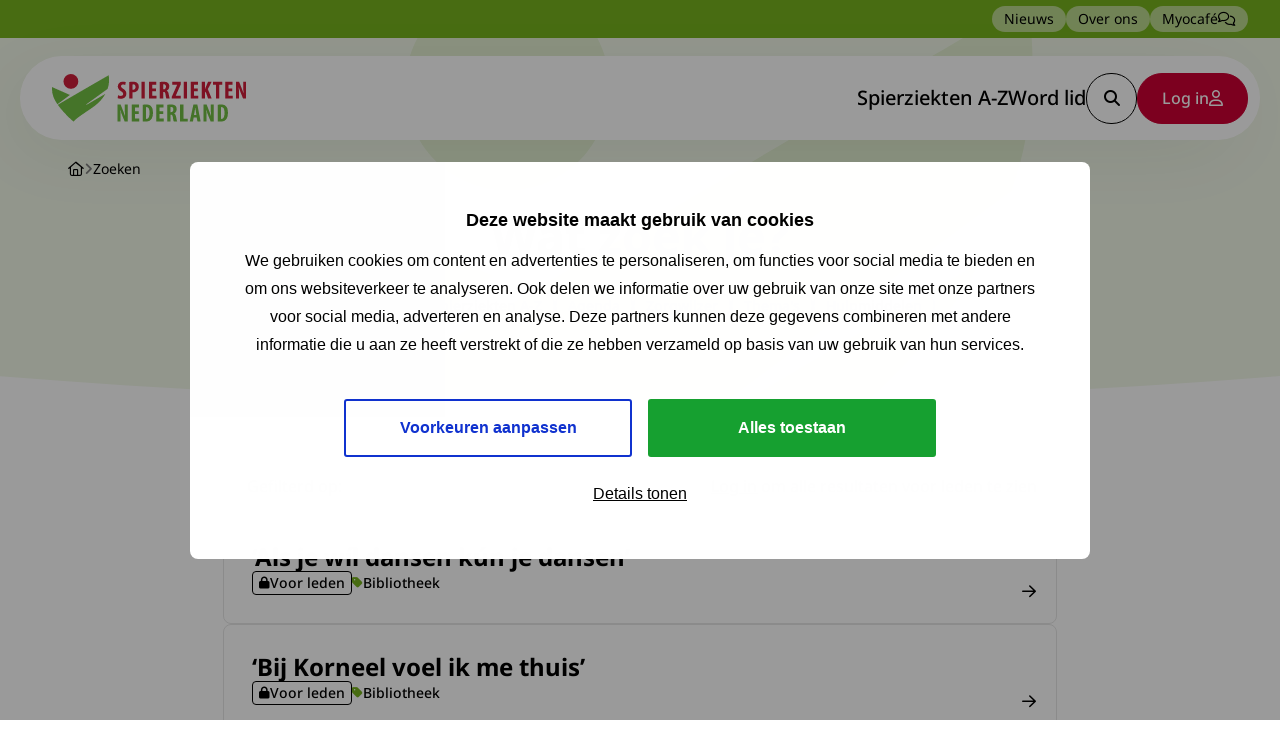

--- FILE ---
content_type: text/html; charset=UTF-8
request_url: https://www.spierziekten.nl/zoeken/?tx_solr%5Bfilter%5D%5B0%5D=type%253Atx_tfevsn_link&tx_solr%5Bfilter%5D%5B1%5D=tagsDiagnosis%3AArthrogryposis+multiplex+congenita+%28AMC%29&tx_solr%5Bfilter%5D%5B2%5D=tagsDiagnosis%3ALambert-Eaton+myastheen+syndroom+%28LEMS%29&tx_solr%5Bfilter%5D%5B3%5D=tagsDiagnosis%3ASpinale+spieratrofie+type+1+%28SMA+type+1%29&tx_solr%5Bfilter%5D%5B4%5D=type%3Atx_tfevsn_link&tx_solr%5Bfilter%5D%5B5%5D=tagsDiagnosis%3AMultifocale+motorische+neuropathie+%28MMN%29
body_size: 10182
content:
<!doctype html>
<html class="no-js" lang="nl-NL">

<head>
	<meta charset="UTF-8" />
	<meta name="viewport" content="width=device-width, initial-scale=1.0" />
	<meta name='robots' content='index, follow, max-image-preview:large, max-snippet:-1, max-video-preview:-1' />
	<style>img:is([sizes="auto" i], [sizes^="auto," i]) { contain-intrinsic-size: 3000px 1500px }</style>
	
<!-- Google Tag Manager for WordPress by gtm4wp.com -->
<script data-cfasync="false" data-pagespeed-no-defer>
	var gtm4wp_datalayer_name = "dataLayer";
	var dataLayer = dataLayer || [];
</script>
<!-- End Google Tag Manager for WordPress by gtm4wp.com -->
	<!-- This site is optimized with the Yoast SEO plugin v26.3 - https://yoast.com/wordpress/plugins/seo/ -->
	<title>Zoeken - Spierziekten</title>
	<meta name="description" content="Zoeken" />
	<link rel="canonical" href="https://www.spierziekten.nl/zoeken/" />
	<meta property="og:locale" content="nl_NL" />
	<meta property="og:type" content="article" />
	<meta property="og:title" content="Zoeken - Spierziekten" />
	<meta property="og:url" content="https://www.spierziekten.nl/zoeken/" />
	<meta property="og:site_name" content="Spierziekten" />
	<meta property="article:modified_time" content="2025-03-28T08:51:30+00:00" />
	<meta name="twitter:card" content="summary_large_image" />
	<meta name="twitter:label1" content="Geschatte leestijd" />
	<meta name="twitter:data1" content="1 minuut" />
	<script type="application/ld+json" class="yoast-schema-graph">{"@context":"https://schema.org","@graph":[{"@type":"WebPage","@id":"https://www.spierziekten.nl/zoeken/","url":"https://www.spierziekten.nl/zoeken/","name":"Zoeken - Spierziekten","isPartOf":{"@id":"https://www.spierziekten.nl/#website"},"datePublished":"2025-01-13T13:56:48+00:00","dateModified":"2025-03-28T08:51:30+00:00","breadcrumb":{"@id":"https://www.spierziekten.nl/zoeken/#breadcrumb"},"inLanguage":"nl-NL","potentialAction":[{"@type":"ReadAction","target":["https://www.spierziekten.nl/zoeken/"]}]},{"@type":"BreadcrumbList","@id":"https://www.spierziekten.nl/zoeken/#breadcrumb","itemListElement":[{"@type":"ListItem","position":1,"name":"Home","item":"https://www.spierziekten.nl/"},{"@type":"ListItem","position":2,"name":"Zoeken"}]},{"@type":"WebSite","@id":"https://www.spierziekten.nl/#website","url":"https://www.spierziekten.nl/","name":"Spierziekten Nederland","description":"Spierziekten Nederland","publisher":{"@id":"https://www.spierziekten.nl/#organization"},"potentialAction":[{"@type":"SearchAction","target":{"@type":"EntryPoint","urlTemplate":"https://www.spierziekten.nl/zoeken/?_search_search={search_term_string}"},"query-input":{"@type":"PropertyValueSpecification","valueRequired":true,"valueName":"search_term_string"}}],"inLanguage":"nl-NL"},{"@type":"Organization","@id":"https://www.spierziekten.nl/#organization","name":"Spierziekten Nederland","url":"https://www.spierziekten.nl/","logo":{"@type":"ImageObject","inLanguage":"nl-NL","@id":"https://www.spierziekten.nl/#/schema/logo/image/","url":"https://www.spierziekten.nl/wp-content/uploads/2025/02/Logo-Spierziekten-Nederland.svg","contentUrl":"https://www.spierziekten.nl/wp-content/uploads/2025/02/Logo-Spierziekten-Nederland.svg","width":195,"height":52,"caption":"Spierziekten Nederland"},"image":{"@id":"https://www.spierziekten.nl/#/schema/logo/image/"}}]}</script>
	<!-- / Yoast SEO plugin. -->


<link rel='dns-prefetch' href='//www.spierziekten.nl' />
<link rel='dns-prefetch' href='//www.google.com' />
<link rel='dns-prefetch' href='//kit.fontawesome.com' />
<link href='https://fonts.gstatic.com' crossorigin rel='preconnect' />
<link rel="alternate" type="application/rss+xml" title="Spierziekten &raquo; feed" href="https://www.spierziekten.nl/feed/" />
<link rel="alternate" type="application/rss+xml" title="Spierziekten &raquo; reacties feed" href="https://www.spierziekten.nl/comments/feed/" />
<style id='classic-theme-styles-inline-css'>
/*! This file is auto-generated */
.wp-block-button__link{color:#fff;background-color:#32373c;border-radius:9999px;box-shadow:none;text-decoration:none;padding:calc(.667em + 2px) calc(1.333em + 2px);font-size:1.125em}.wp-block-file__button{background:#32373c;color:#fff;text-decoration:none}
</style>
<style id='safe-svg-svg-icon-style-inline-css'>
.safe-svg-cover{text-align:center}.safe-svg-cover .safe-svg-inside{display:inline-block;max-width:100%}.safe-svg-cover svg{fill:currentColor;height:100%;max-height:100%;max-width:100%;width:100%}

</style>
<link rel='stylesheet' id='stuurlui-popups-style-css' href='https://www.spierziekten.nl/wp-content/plugins/stuurlui-popups-3/stuurlui-popups/assets/popup-styles.min.css?ver=3.1.0' media='all' />
<link rel='stylesheet' id='dflip-style-css' href='https://www.spierziekten.nl/wp-content/plugins/3d-flipbook-dflip-lite/assets/css/dflip.min.css?ver=2.4.20' media='all' />
<link rel='stylesheet' id='searchwp-forms-css' href='https://www.spierziekten.nl/wp-content/plugins/searchwp/assets/css/frontend/search-forms.min.css?ver=4.5.3' media='all' />
<link rel='stylesheet' id='vendors-css' href='https://www.spierziekten.nl/wp-content/themes/stuurlui/assets/vendors.min.css?ver=1755071831' media='all' />
<link rel='stylesheet' id='frontend-css' href='https://www.spierziekten.nl/wp-content/themes/stuurlui/assets/frontend.min.css?ver=1755071827' media='all' />
<script data-cookieconsent="ignore" src="https://cdnjs.cloudflare.com/ajax/libs/jquery/3.6.0/jquery.min.js?ver=6.8.3" id="jquery-js"></script>
<meta name="generator" content="WordPress 6.8.3" />
<link rel='shortlink' href='https://www.spierziekten.nl/?p=5385' />

<!-- Google Tag Manager for WordPress by gtm4wp.com -->
<!-- GTM Container placement set to automatic -->
<script data-cfasync="false" data-pagespeed-no-defer>
	var dataLayer_content = {"pagePostType":"page","pagePostType2":"single-page","pagePostAuthor":"Daan van Zutphen"};
	dataLayer.push( dataLayer_content );
</script>
<script data-cfasync="false" data-pagespeed-no-defer>
(function(w,d,s,l,i){w[l]=w[l]||[];w[l].push({'gtm.start':
new Date().getTime(),event:'gtm.js'});var f=d.getElementsByTagName(s)[0],
j=d.createElement(s),dl=l!='dataLayer'?'&l='+l:'';j.async=true;j.src=
'//www.googletagmanager.com/gtm.js?id='+i+dl;f.parentNode.insertBefore(j,f);
})(window,document,'script','dataLayer','GTM-5NVW4V');
</script>
<!-- End Google Tag Manager for WordPress by gtm4wp.com --><link rel="icon" type="image/png" href="/wp-content/uploads/fbrfg/favicon-96x96.png" sizes="96x96" />
<link rel="icon" type="image/svg+xml" href="/wp-content/uploads/fbrfg/favicon.svg" />
<link rel="shortcut icon" href="/wp-content/uploads/fbrfg/favicon.ico" />
<link rel="apple-touch-icon" sizes="180x180" href="/wp-content/uploads/fbrfg/apple-touch-icon.png" />
<meta name="apple-mobile-web-app-title" content="Spierziekten" />
<link rel="manifest" href="/wp-content/uploads/fbrfg/site.webmanifest" /></head>
<body class="wp-singular page-template-default page page-id-5385 wp-theme-stuurlui site-1">
	
<!-- GTM Container placement set to automatic -->
<!-- Google Tag Manager (noscript) -->
				<noscript><iframe src="https://www.googletagmanager.com/ns.html?id=GTM-5NVW4V" height="0" width="0" style="display:none;visibility:hidden" aria-hidden="true"></iframe></noscript>
<!-- End Google Tag Manager (noscript) -->	<nav id="top-header" class="bg-primary h-2 lg:h-auto" role="navigation">
	<a href="#main" class="bg-black text-white block text-lg -left-[1000rem] absolute z-[1000] p-4 focus:left-4 focus:top-4">Naar de hoofdinhoud
</a>
		<a href="#menu" class="bg-black text-white block text-lg -left-[1000rem] absolute z-[1000] p-4 focus:left-4 focus:top-4">Naar de navigatie</a>
					<div class="hidden lg:flex top-header-wrapper">
				<a  class="top-header-item" href="https://www.spierziekten.nl/nieuws/" target="_self" >
				<span>Nieuws</span>
			</a>
		<a  class="top-header-item" href="https://www.spierziekten.nl/over-ons/" target="_self" >
				<span>Over ons</span>
			</a>
		<a  class="top-header-item" href="https://community.spierziekten.nl" target="_self" >
				<span>Myocafé</span>
		<i class="fa-classic fa-regular fa-comments"></i><span class="sr-only">Deze link gaat naar een externe site. </span>	</a>
				</div>
				</nav>
	<header id="site-header" class="fixed left-0 z-[999] w-full top-6 transition-all [&.scrolled]:-translate-y-[8px] [&.scrolled]:lg:-translate-y-[38px] lg:top-[56px]">
		<div class="navigation-wrapper bg-white">
			<div class="items-center flex justify-between">
				<div class="h-8 lg:h-[48px]">
					<a id="logo" href="https://www.spierziekten.nl">
						<img src="https://www.spierziekten.nl/wp-content/themes/stuurlui/assets/img/logo-spierziekten.svg" class="object-contain size-full" alt="Logo: Spierziekten Nederland">
						<span class="sr-only">Spierziekten</span>
					</a>
				</div>
				<div class="flex flex-row gap-2 lg:gap-10 items-center">
					<div id="menus" class="gap-4 items-center hidden lg:flex">
						<nav id="menu" aria-label="Main menu">
							<ul id="menu-main" class="flex gap-10 items-center"><li class="menu-item menu-item-type-post_type menu-item-object-page top-level menu-item-5383"><a href="https://www.spierziekten.nl/spierziekten-a-z/"><span>Spierziekten A-Z</span></a></li>
<li class="menu-item menu-item-type-post_type menu-item-object-page top-level menu-item-5382"><a href="https://www.spierziekten.nl/word-lid/"><span>Word lid</span></a></li>
</ul>						</nav>
					</div>
											<div class="flex flex-row gap-2">
															<a href="https://www.spierziekten.nl/zoeken/" target="_self" class="search-btn btn outlined icon">
									<i class="fa-solid fa-magnifying-glass"></i>
									<span class="sr-only">
										Zoeken									</span>
								</a>
																<a data-login-btn href="https://mijn-gegevens.spierziekten.nl/l/oauth2/authorize?response_type=code&scope=email+openid+profile+profile%2Fprofile+profile%2Fprofile%2F35+spierziekten%2Fmembership+spierziekten%2Fdiagnosis+spierziekten%2Fregion+spierziekten%2Fsubject&redirect_uri=https%3A%2F%2Fwww.spierziekten.nl%2Fzoeken%2F&state=?tx_solr%255Bfilter%255D%255B0%255D%3Dtype%25253Atx_tfevsn_link%26tx_solr%255Bfilter%255D%255B1%255D%3DtagsDiagnosis%253AArthrogryposis%2Bmultiplex%2Bcongenita%2B%2528AMC%2529%26tx_solr%255Bfilter%255D%255B2%255D%3DtagsDiagnosis%253ALambert-Eaton%2Bmyastheen%2Bsyndroom%2B%2528LEMS%2529%26tx_solr%255Bfilter%255D%255B3%255D%3DtagsDiagnosis%253ASpinale%2Bspieratrofie%2Btype%2B1%2B%2528SMA%2Btype%2B1%2529%26tx_solr%255Bfilter%255D%255B4%255D%3Dtype%253Atx_tfevsn_link%26tx_solr%255Bfilter%255D%255B5%255D%3DtagsDiagnosis%253AMultifocale%2Bmotorische%2Bneuropathie%2B%2528MMN%2529&client_id=4aba9bdc-647b-4a4b-9559-3f6a0ee3ce7d" class="login-btn btn max-lg:icon outlined lg:accent">
									<span class="hidden lg:block text-transparent">
										Log in									</span>
									<i class="fa-regular fa-user"></i>
									<span class="sr-only">Deze link gaat naar een externe site. Log in.</span>								</a>
																<a data-profile-btn href="https://www.spierziekten.nl/mijn-profiel/" class="login-btn btn max-lg:icon outlined lg:accent hidden">
									<span class="hidden lg:block text-transparent">
										Mijn profiel									</span>
									<i class="fa-regular fa-user"></i>
									<span class="sr-only"> Ga naar mijn profiel pagina.</span>								</a>
														</div>
											<div class="mobile-nav lg:hidden flex gap-4">
						<button class="offcanvas-toggler mobile-nav-btn btn outlined icon" data-toggle="offcanvas-main" aria-controls="offcanvas-main" aria-label="Open menu" type="button" tabindex="0">
							<i class="fa-solid fa-bars open-button"></i>
							<i class="fa-solid fa-close text-lg close-button !hidden"></i>
							<span class="open-button sr-only">Menu</span>
							<span class="close-button sr-only !hidden">Sluiten</span>
						</button>
					</div>
				</div>
			</div>
		</div>

		<div
	id="offcanvas-main"
	class="transition-transform overflow-auto hidden offcanvas closed bg-primary-15 px-5 pt-[50px] pb-8 h-[calc(100dvh-var(--strl-m-header-height))] fixed pointer-events-none top-[var(--strl-m-header-height)] translate-x-full w-full z-[899]"
	data-toggler="offcanvas-main"
	data-open="false">
	<div class="offcanvas-wrapper">
		<ul id="menu-main-1" class="flex flex-col"><li class="menu-item menu-item-type-post_type menu-item-object-page top-level menu-item-5383"><a href="https://www.spierziekten.nl/spierziekten-a-z/"><span>Spierziekten A-Z</span></a></li>
<li class="menu-item menu-item-type-post_type menu-item-object-page top-level menu-item-5382"><a href="https://www.spierziekten.nl/word-lid/"><span>Word lid</span></a></li>
</ul>			<ul class="flex flex-col">
									<li class="top-level ">
							<a  class="" href="https://www.spierziekten.nl/nieuws/" target="_self" >
				<span>Nieuws</span>
			</a>
						</li>
										<li class="top-level ">
							<a  class="" href="https://www.spierziekten.nl/over-ons/" target="_self" >
				<span>Over ons</span>
			</a>
						</li>
										<li class="top-level ">
							<a  class="" href="https://community.spierziekten.nl" target="_self" >
				<span>Myocafé</span>
		<i class="fa-classic fa-regular fa-comments"></i><span class="sr-only">Deze link gaat naar een externe site. </span>	</a>
						</li>
										<li class="top-level ">
											</li>
								</ul>
				</div>
			<div class="mt-8">
							<a data-login-btn href="https://mijn-gegevens.spierziekten.nl/l/oauth2/authorize?response_type=code&scope=email+openid+profile+profile%2Fprofile+profile%2Fprofile%2F35+spierziekten%2Fmembership+spierziekten%2Fdiagnosis+spierziekten%2Fregion+spierziekten%2Fsubject&redirect_uri=https%3A%2F%2Fwww.spierziekten.nl%2Fzoeken%2F&state=?tx_solr%255Bfilter%255D%255B0%255D%3Dtype%25253Atx_tfevsn_link%26tx_solr%255Bfilter%255D%255B1%255D%3DtagsDiagnosis%253AArthrogryposis%2Bmultiplex%2Bcongenita%2B%2528AMC%2529%26tx_solr%255Bfilter%255D%255B2%255D%3DtagsDiagnosis%253ALambert-Eaton%2Bmyastheen%2Bsyndroom%2B%2528LEMS%2529%26tx_solr%255Bfilter%255D%255B3%255D%3DtagsDiagnosis%253ASpinale%2Bspieratrofie%2Btype%2B1%2B%2528SMA%2Btype%2B1%2529%26tx_solr%255Bfilter%255D%255B4%255D%3Dtype%253Atx_tfevsn_link%26tx_solr%255Bfilter%255D%255B5%255D%3DtagsDiagnosis%253AMultifocale%2Bmotorische%2Bneuropathie%2B%2528MMN%2529&client_id=4aba9bdc-647b-4a4b-9559-3f6a0ee3ce7d" class="btn outlined lg:accent w-full">
					<span class="block">
						Log in					</span>
					<i class="fa-regular fa-user"></i>
					<span class="sr-only">Deze link gaat naar een externe site. Log in.</span>				</a>
								<a data-profile-btn href="https://www.spierziekten.nl/mijn-profiel/" class="btn outlined lg:accent hidden w-full">
					<span class="block">
						Mijn profiel					</span>
					<i class="fa-regular fa-user"></i>
					<span class="sr-only"> Ga naar mijn profiel pagina.</span>				</a>
						</div>
		</div>

	</header>
			<div class="breadcrumbs pt-[60px] lg:pt-[100px] lg:px-5 flex items-center flex-row absolute z-[2] w-full" typeof="BreadcrumbList" role="complementary" vocab="https://schema.org/">
			<div class="grid-container lg:max-w-[1600px] w-full flex items-center justify-between lg:px-12">
									<div class="items-center gap-2 py-[14px] px-5 lg:py-5 lg:px-0 text-s hidden md:flex">
						<!-- Breadcrumb NavXT 7.4.1 -->
<span property="itemListElement" typeof="ListItem"><a property="item" typeof="WebPage" title="Ga naar Spierziekten." href="https://www.spierziekten.nl" class="home" ><span property="name"><i class="fa-regular fa-house"></i></span></a><meta property="position" content="1"></span><i class="fa-light fa-angle-right"></i><span property="itemListElement" typeof="ListItem"><span property="name" class="post post-page current-item">Zoeken</span><meta property="url" content="https://www.spierziekten.nl/zoeken/"><meta property="position" content="2"></span>					</div>
								</div>
		</div>
		
	<main id="main" class="[&>pre]:hidden" data-main-content data-visibility="public">
<!-- search -->
<section class="search  mt-0 px-0" >
	<div class="relative bg-primary-10 pt-[calc(var(--strl-m-header-height))] px-5 md:px-10  lg:px-0 lg:pt-[calc(var(--strl-header-height))]">
		<img src="https://www.spierziekten.nl/wp-content/themes/stuurlui/assets/img/header-shape.svg" alt class="absolute object-cover w-full h-full top-0 left-1/2 -translate-x-1/2 pointer-events-none object-center hidden md:block lg:object-contain">
		<div class="grid-container">
			<div class="grid grid-cols-12">
				<div class="col-span-12 lg:col-span-8 lg:col-start-3">
					<div class="py-10 relative z-[1] text-center lg:py-20">
						<h1 class="font-bold leading-tight">Wat zoek je?</h1>						<div class="btn-overlay relative mt-6">
							<div class="facetwp-facet facetwp-facet-search_search facetwp-type-search" data-name="search_search" data-type="search"></div>						</div>
													<div class="flex flex-row flex-wrap justify-center items-center gap-2 mt-6">
								<h2 class="text-base leading-xxl text-primary-80">
									Snel naar								</h2>
								<div class="flex flex-wrap gap-2 justify-center">
																			<a href="https://www.spierziekten.nl/spierziekten-a-z/"  target="_self" class="flex w-fit cursor-pointer flex-row items-center gap-2 whitespace-nowrap rounded-[250px] border border-black bg-transparent px-3 py-2 text-s font-medium leading text-black transition hocus:bg-white">
											Spierziekten A-Z										</a>
																				<a href="https://www.spierziekten.nl/agenda/"  target="_self" class="flex w-fit cursor-pointer flex-row items-center gap-2 whitespace-nowrap rounded-[250px] border border-black bg-transparent px-3 py-2 text-s font-medium leading text-black transition hocus:bg-white">
											Agenda										</a>
																				<a href="https://www.spierziekten.nl/zorgwijzer/"  target="_self" class="flex w-fit cursor-pointer flex-row items-center gap-2 whitespace-nowrap rounded-[250px] border border-black bg-transparent px-3 py-2 text-s font-medium leading text-black transition hocus:bg-white">
											Zorgwijzer										</a>
																				<a href="https://www.spierziekten.nl/themas/"  target="_self" class="flex w-fit cursor-pointer flex-row items-center gap-2 whitespace-nowrap rounded-[250px] border border-black bg-transparent px-3 py-2 text-s font-medium leading text-black transition hocus:bg-white">
											Thema's										</a>
																				<a href="https://www.spierziekten.nl/hulpmiddelen/"  target="_self" class="flex w-fit cursor-pointer flex-row items-center gap-2 whitespace-nowrap rounded-[250px] border border-black bg-transparent px-3 py-2 text-s font-medium leading text-black transition hocus:bg-white">
											Hulpmiddelen										</a>
																		</div>
							</div>
												</div>
				</div>
			</div>
		</div>
		<img src="https://www.spierziekten.nl/wp-content/themes/stuurlui/assets/img/header-home-mask-mobile.svg" alt class="object-cover object-bottom absolute bottom-0 pointer-events-none left-0 w-full z-[1] h-8 md:hidden">
		<img src="https://www.spierziekten.nl/wp-content/themes/stuurlui/assets/img/header-home-mask.svg" alt class="hidden object-cover object-bottom absolute bottom-0 pointer-events-none left-0 w-full z-[1] md:block lg:h-[65px] 2xl:h-[81px] 3xl:h-40">
	</div>
	<div class="grid-container">
		<div class="grid grid-cols-12 gap-auto">
			<div class="col-span-12 md:col-span-10 md:col-start-2 lg:col-span-8 lg:col-start-3 mt-[72px]">
				<div class="flex flex-col md:flex-row max-lg:flex-wrap gap-2 justify-center md:justify-between max-md:text-center px-5">
					<div class="filter-current !block lg:!flex lg:flex-wrap md:text-left text-center [&_.facetwp-type-pager]:inline-block items-center [&_.facetwp-type-pager]:mr-1"><div class="facetwp-facet facetwp-facet-results-amount facetwp-type-pager" data-name="results-amount" data-type="pager"></div> <span class="selected-filters mb-2 mr-0 lg:mr-2 inline-block lg:mb-0" data-value="Gefilterd op:"><span class="sr-only">Klik op een geselecteerde om deze te verwijderen</span>Gefilterd op:</span><div class="facetwp-selections"></div></div>
					<span data-remove-logged-in class="text-primary-80"><a class="underline hocus:no-underline" href="https://mijn-gegevens.spierziekten.nl/l/oauth2/authorize?response_type=code&scope=email+openid+profile+profile%2Fprofile+profile%2Fprofile%2F35+spierziekten%2Fmembership+spierziekten%2Fdiagnosis+spierziekten%2Fregion+spierziekten%2Fsubject&redirect_uri=https%3A%2F%2Fwww.spierziekten.nl%2Fzoeken%2F&state=?tx_solr%255Bfilter%255D%255B0%255D%3Dtype%25253Atx_tfevsn_link%26tx_solr%255Bfilter%255D%255B1%255D%3DtagsDiagnosis%253AArthrogryposis%2Bmultiplex%2Bcongenita%2B%2528AMC%2529%26tx_solr%255Bfilter%255D%255B2%255D%3DtagsDiagnosis%253ALambert-Eaton%2Bmyastheen%2Bsyndroom%2B%2528LEMS%2529%26tx_solr%255Bfilter%255D%255B3%255D%3DtagsDiagnosis%253ASpinale%2Bspieratrofie%2Btype%2B1%2B%2528SMA%2Btype%2B1%2529%26tx_solr%255Bfilter%255D%255B4%255D%3Dtype%253Atx_tfevsn_link%26tx_solr%255Bfilter%255D%255B5%255D%3DtagsDiagnosis%253AMultifocale%2Bmotorische%2Bneuropathie%2B%2528MMN%2529&client_id=4aba9bdc-647b-4a4b-9559-3f6a0ee3ce7d">Log in</a> om alle resultaten voor leden te zien</span>				</div>
				<div class="facetwp-template flex flex-col gap-auto px-5 lg:px-0 mt-4" aria-live="polite">
					<!--fwp-loop-->
<article class="search-card relative group/card border border-black-10 rounded-lg flex flex-row-reverse gap-3 lg:gap-5 p-4 lg:p-7 pr-8 lg:pr-16 after:content-['\f061'] after:font-icons after:absolute after:bottom-5 after:right-5 hocus:!bg-background-50 transition">
			<div class="flex flex-col gap-2 lg:gap-4 w-full  ">
			<h3 class=" text-h4 leading-md">&#8216;Als je wíl dansen kún je dansen&#8217;</h3>			<div class="flex flex-row gap-2">
				<span data-lock-tag data-visibility="subscriber" data-status="closed" class="status-tag tag">
	<i data-closed class="fa-solid fa-lock"></i>
	<span data-closed class="flex">Voor leden</span>
	<span data-closed class="sr-only">
		Deze content is alleen voor ingelogde gebruikers 	</span>

	<i data-open class="fa-solid fa-lock-open"></i>
	<span data-open class="flex">Voor jou</span>
</span>
					<span class="tag">
						<i class="fa-solid fa-tag"></i>
						Bibliotheek					</span>
								</div>
		</div>
				<a href="https://www.spierziekten.nl/wp-content/uploads/2025/05/Contact_Magazine_Maart_2021_Dit-is-mijn-sport.pdf" class="overlay-link" >
			<span class="sr-only"> Lees meer over &#8216;Als je wíl dansen kún je dansen&#8217;.</span>		</a>
		</article>
<article class="search-card relative group/card border border-black-10 rounded-lg flex flex-row-reverse gap-3 lg:gap-5 p-4 lg:p-7 pr-8 lg:pr-16 after:content-['\f061'] after:font-icons after:absolute after:bottom-5 after:right-5 hocus:!bg-background-50 transition">
			<div class="flex flex-col gap-2 lg:gap-4 w-full  ">
			<h3 class=" text-h4 leading-md">&#8216;Bij Korneel voel ik me thuis&#8217;</h3>			<div class="flex flex-row gap-2">
				<span data-lock-tag data-visibility="subscriber" data-status="closed" class="status-tag tag">
	<i data-closed class="fa-solid fa-lock"></i>
	<span data-closed class="flex">Voor leden</span>
	<span data-closed class="sr-only">
		Deze content is alleen voor ingelogde gebruikers 	</span>

	<i data-open class="fa-solid fa-lock-open"></i>
	<span data-open class="flex">Voor jou</span>
</span>
					<span class="tag">
						<i class="fa-solid fa-tag"></i>
						Bibliotheek					</span>
								</div>
		</div>
				<a href="https://www.spierziekten.nl/wp-content/uploads/2025/05/Contact_Magazine_Maart_2021_Mantelzorg.pdf" class="overlay-link" >
			<span class="sr-only"> Lees meer over &#8216;Bij Korneel voel ik me thuis&#8217;.</span>		</a>
		</article>
<article class="search-card relative group/card border border-black-10 rounded-lg flex flex-row-reverse gap-3 lg:gap-5 p-4 lg:p-7 pr-8 lg:pr-16 after:content-['\f061'] after:font-icons after:absolute after:bottom-5 after:right-5 hocus:!bg-background-50 transition">
			<div class="flex flex-col gap-2 lg:gap-4 w-full  ">
			<h3 class=" text-h4 leading-md">&#8216;Een best druk, maar mooi leven&#8217;</h3>			<div class="flex flex-row gap-2">
				<span data-lock-tag data-visibility="subscriber" data-status="closed" class="status-tag tag">
	<i data-closed class="fa-solid fa-lock"></i>
	<span data-closed class="flex">Voor leden</span>
	<span data-closed class="sr-only">
		Deze content is alleen voor ingelogde gebruikers 	</span>

	<i data-open class="fa-solid fa-lock-open"></i>
	<span data-open class="flex">Voor jou</span>
</span>
					<span class="tag">
						<i class="fa-solid fa-tag"></i>
						Bibliotheek					</span>
								</div>
		</div>
				<a href="https://www.spierziekten.nl/wp-content/uploads/2025/05/Contact_Magazine_september_2021_Daarom-ben-ik-lid.pdf" class="overlay-link" >
			<span class="sr-only"> Lees meer over &#8216;Een best druk, maar mooi leven&#8217;.</span>		</a>
		</article>
<article class="search-card relative group/card border border-black-10 rounded-lg flex flex-row-reverse gap-3 lg:gap-5 p-4 lg:p-7 pr-8 lg:pr-16 after:content-['\f061'] after:font-icons after:absolute after:bottom-5 after:right-5 hocus:!bg-background-50 transition">
			<div class="flex flex-col gap-2 lg:gap-4 w-full  ">
			<h3 class=" text-h4 leading-md">&#8216;Genieten, dat is wat ik voor Luna wil&#8217;</h3>			<div class="flex flex-row gap-2">
				<span data-lock-tag data-visibility="member" data-status="closed" class="status-tag tag">
	<i data-closed class="fa-solid fa-lock"></i>
	<span data-closed class="flex">Voor leden</span>
	<span data-closed class="sr-only">
		Deze content is alleen voor ingelogde gebruikers 	</span>

	<i data-open class="fa-solid fa-lock-open"></i>
	<span data-open class="flex">Voor jou</span>
</span>
					<span class="tag">
						<i class="fa-solid fa-tag"></i>
						Nieuws					</span>
								</div>
		</div>
				<header class="w-[64px] min-w-[64px] lg:w-[144px] min-h-[100px] relative overflow-hidden rounded">
				<picture>
		<source srcset="https://www.spierziekten.nl/wp-content/uploads/2025/03/Media.jpg" media="(min-width: 1025px)" />
		<source srcset="https://www.spierziekten.nl/wp-content/uploads/2025/03/Media.jpg" media="(min-width: 680px)" />
		<img
			src="https://www.spierziekten.nl/wp-content/uploads/2025/03/Media.jpg"
			 alt="" class="object-cover transition absolute inset-0 h-full"			>
	</picture>
			</header>
				<a href="https://www.spierziekten.nl/nieuws/genieten-dat-is-wat-ik-voor-luna-wil/" class="overlay-link" >
			<span class="sr-only"> Lees meer over &#8216;Genieten, dat is wat ik voor Luna wil&#8217;.</span>		</a>
		</article>
<article class="search-card relative group/card border border-black-10 rounded-lg flex flex-row-reverse gap-3 lg:gap-5 p-4 lg:p-7 pr-8 lg:pr-16 after:content-['\f061'] after:font-icons after:absolute after:bottom-5 after:right-5 hocus:!bg-background-50 transition">
			<div class="flex flex-col gap-2 lg:gap-4 w-full  ">
			<h3 class=" text-h4 leading-md">&#8216;Gewoon Annemarie, met haar dromen en idealen&#8217;</h3>			<div class="flex flex-row gap-2">
				<span data-lock-tag data-visibility="subscriber" data-status="closed" class="status-tag tag">
	<i data-closed class="fa-solid fa-lock"></i>
	<span data-closed class="flex">Voor leden</span>
	<span data-closed class="sr-only">
		Deze content is alleen voor ingelogde gebruikers 	</span>

	<i data-open class="fa-solid fa-lock-open"></i>
	<span data-open class="flex">Voor jou</span>
</span>
					<span class="tag">
						<i class="fa-solid fa-tag"></i>
						Bibliotheek					</span>
								</div>
		</div>
				<a href="https://www.spierziekten.nl/wp-content/uploads/2025/05/C22maart_Daarombeniklid_GewoonAnnemariemethaardromenenidealen.pdf" class="overlay-link" >
			<span class="sr-only"> Lees meer over &#8216;Gewoon Annemarie, met haar dromen en idealen&#8217;.</span>		</a>
		</article>
<article class="search-card relative group/card border border-black-10 rounded-lg flex flex-row-reverse gap-3 lg:gap-5 p-4 lg:p-7 pr-8 lg:pr-16 after:content-['\f061'] after:font-icons after:absolute after:bottom-5 after:right-5 hocus:!bg-background-50 transition">
			<div class="flex flex-col gap-2 lg:gap-4 w-full  ">
			<h3 class=" text-h4 leading-md">&#8216;Heel blij dat ik deze club gevonden heb’</h3>			<div class="flex flex-row gap-2">
				<span data-lock-tag data-visibility="subscriber" data-status="closed" class="status-tag tag">
	<i data-closed class="fa-solid fa-lock"></i>
	<span data-closed class="flex">Voor leden</span>
	<span data-closed class="sr-only">
		Deze content is alleen voor ingelogde gebruikers 	</span>

	<i data-open class="fa-solid fa-lock-open"></i>
	<span data-open class="flex">Voor jou</span>
</span>
					<span class="tag">
						<i class="fa-solid fa-tag"></i>
						Bibliotheek					</span>
								</div>
		</div>
				<a href="https://www.spierziekten.nl/wp-content/uploads/2025/05/C24-1-Daarom-ben-ik-lid-Willem-Kobus-8.pdf" class="overlay-link" >
			<span class="sr-only"> Lees meer over &#8216;Heel blij dat ik deze club gevonden heb’.</span>		</a>
		</article>
<article class="search-card relative group/card border border-black-10 rounded-lg flex flex-row-reverse gap-3 lg:gap-5 p-4 lg:p-7 pr-8 lg:pr-16 after:content-['\f061'] after:font-icons after:absolute after:bottom-5 after:right-5 hocus:!bg-background-50 transition">
			<div class="flex flex-col gap-2 lg:gap-4 w-full  ">
			<h3 class=" text-h4 leading-md">&#8216;Het contact met lotgenoten is zo waardevol&#8217;</h3>			<div class="flex flex-row gap-2">
				<span data-lock-tag data-visibility="subscriber" data-status="closed" class="status-tag tag">
	<i data-closed class="fa-solid fa-lock"></i>
	<span data-closed class="flex">Voor leden</span>
	<span data-closed class="sr-only">
		Deze content is alleen voor ingelogde gebruikers 	</span>

	<i data-open class="fa-solid fa-lock-open"></i>
	<span data-open class="flex">Voor jou</span>
</span>
					<span class="tag">
						<i class="fa-solid fa-tag"></i>
						Bibliotheek					</span>
								</div>
		</div>
				<a href="https://www.spierziekten.nl/wp-content/uploads/2025/05/C23_2-Contact-daarom-ben-ik-lid_Hinke-Kleiker.pdf" class="overlay-link" >
			<span class="sr-only"> Lees meer over &#8216;Het contact met lotgenoten is zo waardevol&#8217;.</span>		</a>
		</article>
<article class="search-card relative group/card border border-black-10 rounded-lg flex flex-row-reverse gap-3 lg:gap-5 p-4 lg:p-7 pr-8 lg:pr-16 after:content-['\f061'] after:font-icons after:absolute after:bottom-5 after:right-5 hocus:!bg-background-50 transition">
			<div class="flex flex-col gap-2 lg:gap-4 w-full  ">
			<h3 class=" text-h4 leading-md">&#8216;Het is dankbaar werk, je kunt er echt voor mensen zijn’</h3>			<div class="flex flex-row gap-2">
				<span data-lock-tag data-visibility="subscriber" data-status="closed" class="status-tag tag">
	<i data-closed class="fa-solid fa-lock"></i>
	<span data-closed class="flex">Voor leden</span>
	<span data-closed class="sr-only">
		Deze content is alleen voor ingelogde gebruikers 	</span>

	<i data-open class="fa-solid fa-lock-open"></i>
	<span data-open class="flex">Voor jou</span>
</span>
					<span class="tag">
						<i class="fa-solid fa-tag"></i>
						Bibliotheek					</span>
								</div>
		</div>
				<a href="https://www.spierziekten.nl/wp-content/uploads/2025/05/C22-4-Rubriek-oproepjes-.pdf" class="overlay-link" >
			<span class="sr-only"> Lees meer over &#8216;Het is dankbaar werk, je kunt er echt voor mensen zijn’.</span>		</a>
		</article>
				</div>
				<div class="pagination max-lg:mx-auto mt-8">
					<div class="facetwp-facet facetwp-facet-pagination facetwp-type-pager" data-name="pagination" data-type="pager"></div>				</div>
			</div>
		</div>
	</div>
</section>
<!-- end:search -->
	</main>
	<footer class="relative">
	<img src="https://www.spierziekten.nl/wp-content/themes/stuurlui/assets/img/footer-icon.svg" alt class="absolute object-contain -top-[40px] left-1/2 -translate-x-1/2 pointer-events-none h-16 z-10">
		<img src="https://www.spierziekten.nl/wp-content/themes/stuurlui/assets/img/footer-shape.svg" alt class="absolute object-cover bottom-[100%] left-0 right-0 pointer-events-none object-left lg:object-cover w-[100vw]">
		<div class="section widgets has-background bg-background-50 lg:!py-24">
			<div class="grid-container">
				<div class="justify-between grid grid-cols-1 md:grid-cols-2 gap-8 lg:gap-4">
					<div id="nav_menu-2" class="widget widget_nav_menu"><h2 class="widget-title text-h4 font-bold flex justify-between items-center pb-3 mb-3 md:pb-6 md:mb-6 border-b border-background-103" aria-controls="menu_nav_menu-2">Spierziekten Nederland</h2><ul id="menu_nav_menu-2" class="menu" aria-expanded="true"><li class="menu-item menu-item-type-post_type menu-item-object-page menu-item-5881"><a href="https://www.spierziekten.nl/contact/">Contact</a></li>
<li class="menu-item menu-item-type-post_type menu-item-object-page menu-item-5882"><a href="https://www.spierziekten.nl/over-ons/">Over ons</a></li>
<li class="menu-item menu-item-type-post_type menu-item-object-page menu-item-5977"><a href="https://www.spierziekten.nl/nieuws/">Nieuws</a></li>
<li class="menu-item menu-item-type-post_type menu-item-object-page menu-item-34281"><a href="https://www.spierziekten.nl/word-lid/">Word lid</a></li>
<li class="menu-item menu-item-type-post_type menu-item-object-page menu-item-34043"><a href="https://www.spierziekten.nl/over-ons/word-vrijwilliger/">Doe mee als vrijwilliger</a></li>
<li class="menu-item menu-item-type-post_type menu-item-object-page menu-item-34283"><a href="https://www.spierziekten.nl/word-donateur/">Doe mee als donateur</a></li>
</ul></div><div id="nav_menu-3" class="widget widget_nav_menu"><h2 class="widget-title text-h4 font-bold flex justify-between items-center pb-3 mb-3 md:pb-6 md:mb-6 border-b border-background-103" aria-controls="menu_nav_menu-3">Snel naar</h2><ul id="menu_nav_menu-3" class="menu" aria-expanded="true"><li class="menu-item menu-item-type-post_type menu-item-object-page menu-item-5876"><a href="https://www.spierziekten.nl/agenda/">Agenda</a></li>
<li class="menu-item menu-item-type-post_type menu-item-object-page menu-item-5877"><a href="https://www.spierziekten.nl/zorgwijzer/">Zorgwijzer</a></li>
<li class="menu-item menu-item-type-post_type menu-item-object-page menu-item-5878"><a href="https://www.spierziekten.nl/hulpmiddelen/">Hulpmiddelenoverzicht</a></li>
<li class="menu-item menu-item-type-custom menu-item-object-custom menu-item-5879"><a target="_blank" href="https://community.spierziekten.nl/">Myocafé</a></li>
<li class="menu-item menu-item-type-post_type menu-item-object-page menu-item-5880"><a href="https://www.spierziekten.nl/webwinkel/">Webwinkel</a></li>
<li class="menu-item menu-item-type-post_type menu-item-object-page menu-item-14793"><a href="https://www.spierziekten.nl/bibliotheek/">Bibliotheek</a></li>
</ul></div>				</div>
			</div>
		</div>

		<div class="section m-0 copyright bg-background-50 md:px-16 py-16 lg:py-4 border-t border-background-103">
			<div class="lg:flex lg:justify-between lg:items-center">
				<div id="nav_menu-6" class="widget widget_nav_menu"><ul id="menu_nav_menu-6" class="menu" aria-expanded="true"><li class="menu-item menu-item-type-post_type menu-item-object-page menu-item-privacy-policy menu-item-5700"><a rel="privacy-policy" href="https://www.spierziekten.nl/privacyverklaring/">Privacyverklaring</a></li>
<li class="menu-item menu-item-type-post_type menu-item-object-page menu-item-5699"><a href="https://www.spierziekten.nl/disclaimer/">Disclaimer</a></li>
<li class="menu-item menu-item-type-post_type menu-item-object-page menu-item-5697"><a href="https://www.spierziekten.nl/word-lid/wijzigen-opzeggen/">Wijzigen of opzeggen</a></li>
</ul></div>	<div class="socials-widget">
		<a class="social-link" href="https://www.facebook.com/SpierziektenNederland" rel="noreferrer" target="_blank"><i class="fa-brands fa-facebook-f"></i><span class="sr-only">Ga naar Facebook</span></a><a class="social-link" href="https://www.youtube.com/user/spierziekten" rel="noreferrer" target="_blank"><i class="fa-brands fa-youtube"></i><span class="sr-only">Ga naar YouTube</span></a><a class="social-link" href="https://www.linkedin.com/company/spierziekten-nederland/?originalSubdomain=nl" rel="noreferrer" target="_blank"><i class="fa-brands fa-linkedin-in"></i><span class="sr-only">Ga naar LinkedIn</span></a>	</div>
				</div>
		</div>
	</footer>

	<button class="z-10 scroll-to-top flex items-center bg-white border-black border color-black rounded-full text-lg shadow-small justify-center opacity-0 fixed size-12 bottom-4 [.single-diagnose_&]:bottom-20 right-4 transition-all lg:right-10 lg:bottom-10 hocus:bg-primary-75 hocus:border-primary-75">
		<i class="fa-regular fa-arrow-up-to-line"></i>
		<span class="sr-only">Scroll naar boven</span>
	</button>

	<script type="speculationrules">
{"prefetch":[{"source":"document","where":{"and":[{"href_matches":"\/*"},{"not":{"href_matches":["\/wp-*.php","\/wp-admin\/*","\/wp-content\/uploads\/*","\/wp-content\/*","\/wp-content\/plugins\/*","\/wp-content\/themes\/stuurlui\/*","\/*\\?(.+)"]}},{"not":{"selector_matches":"a[rel~=\"nofollow\"]"}},{"not":{"selector_matches":".no-prefetch, .no-prefetch a"}}]},"eagerness":"conservative"}]}
</script>
<script id="vendors-js-extra">
var strl_vars = {"ajax_url":"https:\/\/www.spierziekten.nl\/wp-admin\/admin-ajax.php","stylesheet_directory":"https:\/\/www.spierziekten.nl\/wp-content\/themes\/stuurlui","translate_page":"Pagina","next_slide_message":"Volgende","translate_prev_slide":"Vorige slide","translate_next_slide":"Volgende slide","previous_slide_message":"Vorige","encrypt_key":"Testencrypt","locate_me":"Gebruik exacte locatie","translate_remove_label":"Verwijder filter","nonce":"7ac3ddb769","search_label":"Zoeken","roles":{"member":"Lid","subscriber":"Abonnee","follower":"Volger","medicalAdvisor":"Medisch adviseur"}};
</script>
<script src="https://www.spierziekten.nl/wp-content/themes/stuurlui/assets/vendors.min.js?ver=1755071831" id="vendors-js"></script>
<script id="frontend-js-extra">
var strl_vars = {"ajax_url":"https:\/\/www.spierziekten.nl\/wp-admin\/admin-ajax.php","stylesheet_directory":"https:\/\/www.spierziekten.nl\/wp-content\/themes\/stuurlui","translate_page":"Pagina","next_slide_message":"Volgende","translate_prev_slide":"Vorige slide","translate_next_slide":"Volgende slide","previous_slide_message":"Vorige","encrypt_key":"Testencrypt","locate_me":"Gebruik exacte locatie","translate_remove_label":"Verwijder filter","nonce":"7ac3ddb769","search_label":"Zoeken","roles":{"member":"Lid","subscriber":"Abonnee","follower":"Volger","medicalAdvisor":"Medisch adviseur"}};
</script>
<script src="https://www.spierziekten.nl/wp-content/themes/stuurlui/assets/frontend.min.js?ver=1755071827" id="frontend-js"></script>
<script id="search-js-extra">
var strl_vars = {"ajax_url":"https:\/\/www.spierziekten.nl\/wp-admin\/admin-ajax.php","stylesheet_directory":"https:\/\/www.spierziekten.nl\/wp-content\/themes\/stuurlui","translate_page":"Pagina","next_slide_message":"Volgende","translate_prev_slide":"Vorige slide","translate_next_slide":"Volgende slide","previous_slide_message":"Vorige","encrypt_key":"Testencrypt","locate_me":"Gebruik exacte locatie","translate_remove_label":"Verwijder filter","nonce":"7ac3ddb769","search_label":"Zoeken","roles":{"member":"Lid","subscriber":"Abonnee","follower":"Volger","medicalAdvisor":"Medisch adviseur"}};
var strl_vars = {"ajax_url":"https:\/\/www.spierziekten.nl\/wp-admin\/admin-ajax.php","stylesheet_directory":"https:\/\/www.spierziekten.nl\/wp-content\/themes\/stuurlui","translate_page":"Pagina","next_slide_message":"Volgende","translate_prev_slide":"Vorige slide","translate_next_slide":"Volgende slide","previous_slide_message":"Vorige","encrypt_key":"Testencrypt","locate_me":"Gebruik exacte locatie","translate_remove_label":"Verwijder filter","nonce":"7ac3ddb769","search_label":"Zoeken","roles":{"member":"Lid","subscriber":"Abonnee","follower":"Volger","medicalAdvisor":"Medisch adviseur"}};
</script>
<script src="https://www.spierziekten.nl/wp-content/themes/stuurlui/assets/blocks/search.min.js?ver=1755071827" id="search-js"></script>
<script src="https://www.spierziekten.nl/wp-content/plugins/stuurlui-popups-3/stuurlui-popups/assets/popup-scripts.min.js?ver=3.1.0" id="stuurlui-popups-script-js"></script>
<script src="https://www.spierziekten.nl/wp-content/plugins/3d-flipbook-dflip-lite/assets/js/dflip.min.js?ver=2.4.20" id="dflip-script-js"></script>
<script id="gforms_recaptcha_recaptcha-js-extra">
var gforms_recaptcha_recaptcha_strings = {"nonce":"fce8073b6b","disconnect":"Disconnecting","change_connection_type":"Resetting","spinner":"https:\/\/www.spierziekten.nl\/wp-content\/plugins\/gravityforms\/images\/spinner.svg","connection_type":"classic","disable_badge":"1","change_connection_type_title":"Change Connection Type","change_connection_type_message":"Changing the connection type will delete your current settings.  Do you want to proceed?","disconnect_title":"Disconnect","disconnect_message":"Disconnecting from reCAPTCHA will delete your current settings.  Do you want to proceed?","site_key":"6LfMSg0rAAAAAPuGXZmcGGUBDET9FK_Uq5dGUzSy"};
</script>
<script src="https://www.google.com/recaptcha/api.js?render=6LfMSg0rAAAAAPuGXZmcGGUBDET9FK_Uq5dGUzSy&amp;ver=2.0.0" id="gforms_recaptcha_recaptcha-js" defer data-wp-strategy="defer"></script>
<script src="https://www.spierziekten.nl/wp-content/plugins/gravityformsrecaptcha/js/frontend.min.js?ver=2.0.0" id="gforms_recaptcha_frontend-js" defer data-wp-strategy="defer"></script>
<script src="https://kit.fontawesome.com/483c98a683.js?ver=6.8.3" id="fontawesome-js"></script>
        <script data-cfasync="false">
            window.dFlipLocation = 'https://www.spierziekten.nl/wp-content/plugins/3d-flipbook-dflip-lite/assets/';
            window.dFlipWPGlobal = {"text":{"toggleSound":"Zet geluid aan\/uit","toggleThumbnails":"Toggle thumbnails","toggleOutline":"Toggle outline\/bookmark","previousPage":"Vorige pagina","nextPage":"Volgende pagina","toggleFullscreen":"Toggle volledig scherm","zoomIn":"Inzoomen","zoomOut":"Uitzoomen","toggleHelp":"Toggle help","singlePageMode":"Modus enkele pagina","doublePageMode":"Modus dubbele pagina","downloadPDFFile":"PDF bestand downloaden","gotoFirstPage":"Naar de eerste pagina","gotoLastPage":"Naar de laatste pagina","share":"Delen","mailSubject":"Ik wilde dat je dit flipboek zou zien","mailBody":"Bekijk deze site {{url}}","loading":"DearFlip: aan het laden "},"viewerType":"flipbook","moreControls":"download,pageMode,startPage,endPage,sound","hideControls":"","scrollWheel":"false","backgroundColor":"#777","backgroundImage":"","height":"auto","paddingLeft":"20","paddingRight":"20","controlsPosition":"bottom","duration":800,"soundEnable":"true","enableDownload":"true","showSearchControl":"false","showPrintControl":"false","enableAnnotation":false,"enableAnalytics":"false","webgl":"true","hard":"none","maxTextureSize":"1600","rangeChunkSize":"524288","zoomRatio":1.5,"stiffness":3,"pageMode":"0","singlePageMode":"0","pageSize":"0","autoPlay":"false","autoPlayDuration":5000,"autoPlayStart":"false","linkTarget":"2","sharePrefix":"flipbook-"};
        </script>
      <script src="https://www.spierziekten.nl/wp-content/plugins/facetwp/assets/js/dist/front.min.js?ver=4.4.1"></script>
<script src="https://www.spierziekten.nl/wp-content/plugins/facetwp/assets/js/src/accessibility.js?ver=4.4.1"></script>
<script>
window.FWP_JSON = {"a11y":{"label_page":"Naar pagina","label_page_next":"Naar volgende pagina","label_page_prev":"Naar vorige pagina"},"prefix":"_","no_results_text":"Niets gevonden","ajaxurl":"https:\/\/www.spierziekten.nl\/wp-json\/facetwp\/v1\/refresh","nonce":"7ac3ddb769","preload_data":{"facets":{"results-amount":"4571 resultaten","pagination":"<div class=\"facetwp-pager\"><a class=\"facetwp-page first active\" data-page=\"1\">1<\/a><a class=\"facetwp-page\" data-page=\"2\">2<\/a><a class=\"facetwp-page dots\">\u2026<\/a><a class=\"facetwp-page last\" data-page=\"572\">572<\/a><a class=\"facetwp-page next\" data-page=\"2\"><i class=\"fa-solid fa-arrow-right\"><\/i><span class=\"sr-only\">Volgende<\/span><\/a><\/div>","search_search":"<span class=\"facetwp-input-wrap\"><i class=\"facetwp-icon fa-solid fa-magnifying-glass\" role=\"button\" tabindex=\"0\"><\/i><label for=\"searchbox\">Zoeken<\/label><input id=\"searchbox\" type=\"text\" class=\"facetwp-search\" value=\"\" placeholder=\"Begin met typen \u2026\" autocomplete=\"off\" \/><\/span>"},"template":"","settings":{"debug":"Enable debug mode in [Settings > FacetWP > Settings]","pager":{"page":1,"per_page":8,"total_rows":4571,"total_rows_unfiltered":4571,"total_pages":572},"num_choices":[],"labels":{"results-amount":"Aantal resultaten","pagination":"Paginering","search_search":"Zoeken"},"results-amount":{"pager_type":"counts"},"pagination":{"pager_type":"numbers","scroll_target":".facetwp-template","scroll_offset":-200},"search_search":{"auto_refresh":"no"},"places":"places-service"}}};
window.FWP_HTTP = {"get":{"tx_solr":{"filter":["type%3Atx_tfevsn_link","tagsDiagnosis:Arthrogryposis multiplex congenita (AMC)","tagsDiagnosis:Lambert-Eaton myastheen syndroom (LEMS)","tagsDiagnosis:Spinale spieratrofie type 1 (SMA type 1)","type:tx_tfevsn_link","tagsDiagnosis:Multifocale motorische neuropathie (MMN)"]}},"uri":"zoeken","url_vars":[]};
</script>
</body>
</html>


--- FILE ---
content_type: text/html; charset=utf-8
request_url: https://www.google.com/recaptcha/api2/anchor?ar=1&k=6LfMSg0rAAAAAPuGXZmcGGUBDET9FK_Uq5dGUzSy&co=aHR0cHM6Ly93d3cuc3BpZXJ6aWVrdGVuLm5sOjQ0Mw..&hl=en&v=naPR4A6FAh-yZLuCX253WaZq&size=invisible&anchor-ms=20000&execute-ms=15000&cb=1t4x737nzmem
body_size: 45226
content:
<!DOCTYPE HTML><html dir="ltr" lang="en"><head><meta http-equiv="Content-Type" content="text/html; charset=UTF-8">
<meta http-equiv="X-UA-Compatible" content="IE=edge">
<title>reCAPTCHA</title>
<style type="text/css">
/* cyrillic-ext */
@font-face {
  font-family: 'Roboto';
  font-style: normal;
  font-weight: 400;
  src: url(//fonts.gstatic.com/s/roboto/v18/KFOmCnqEu92Fr1Mu72xKKTU1Kvnz.woff2) format('woff2');
  unicode-range: U+0460-052F, U+1C80-1C8A, U+20B4, U+2DE0-2DFF, U+A640-A69F, U+FE2E-FE2F;
}
/* cyrillic */
@font-face {
  font-family: 'Roboto';
  font-style: normal;
  font-weight: 400;
  src: url(//fonts.gstatic.com/s/roboto/v18/KFOmCnqEu92Fr1Mu5mxKKTU1Kvnz.woff2) format('woff2');
  unicode-range: U+0301, U+0400-045F, U+0490-0491, U+04B0-04B1, U+2116;
}
/* greek-ext */
@font-face {
  font-family: 'Roboto';
  font-style: normal;
  font-weight: 400;
  src: url(//fonts.gstatic.com/s/roboto/v18/KFOmCnqEu92Fr1Mu7mxKKTU1Kvnz.woff2) format('woff2');
  unicode-range: U+1F00-1FFF;
}
/* greek */
@font-face {
  font-family: 'Roboto';
  font-style: normal;
  font-weight: 400;
  src: url(//fonts.gstatic.com/s/roboto/v18/KFOmCnqEu92Fr1Mu4WxKKTU1Kvnz.woff2) format('woff2');
  unicode-range: U+0370-0377, U+037A-037F, U+0384-038A, U+038C, U+038E-03A1, U+03A3-03FF;
}
/* vietnamese */
@font-face {
  font-family: 'Roboto';
  font-style: normal;
  font-weight: 400;
  src: url(//fonts.gstatic.com/s/roboto/v18/KFOmCnqEu92Fr1Mu7WxKKTU1Kvnz.woff2) format('woff2');
  unicode-range: U+0102-0103, U+0110-0111, U+0128-0129, U+0168-0169, U+01A0-01A1, U+01AF-01B0, U+0300-0301, U+0303-0304, U+0308-0309, U+0323, U+0329, U+1EA0-1EF9, U+20AB;
}
/* latin-ext */
@font-face {
  font-family: 'Roboto';
  font-style: normal;
  font-weight: 400;
  src: url(//fonts.gstatic.com/s/roboto/v18/KFOmCnqEu92Fr1Mu7GxKKTU1Kvnz.woff2) format('woff2');
  unicode-range: U+0100-02BA, U+02BD-02C5, U+02C7-02CC, U+02CE-02D7, U+02DD-02FF, U+0304, U+0308, U+0329, U+1D00-1DBF, U+1E00-1E9F, U+1EF2-1EFF, U+2020, U+20A0-20AB, U+20AD-20C0, U+2113, U+2C60-2C7F, U+A720-A7FF;
}
/* latin */
@font-face {
  font-family: 'Roboto';
  font-style: normal;
  font-weight: 400;
  src: url(//fonts.gstatic.com/s/roboto/v18/KFOmCnqEu92Fr1Mu4mxKKTU1Kg.woff2) format('woff2');
  unicode-range: U+0000-00FF, U+0131, U+0152-0153, U+02BB-02BC, U+02C6, U+02DA, U+02DC, U+0304, U+0308, U+0329, U+2000-206F, U+20AC, U+2122, U+2191, U+2193, U+2212, U+2215, U+FEFF, U+FFFD;
}
/* cyrillic-ext */
@font-face {
  font-family: 'Roboto';
  font-style: normal;
  font-weight: 500;
  src: url(//fonts.gstatic.com/s/roboto/v18/KFOlCnqEu92Fr1MmEU9fCRc4AMP6lbBP.woff2) format('woff2');
  unicode-range: U+0460-052F, U+1C80-1C8A, U+20B4, U+2DE0-2DFF, U+A640-A69F, U+FE2E-FE2F;
}
/* cyrillic */
@font-face {
  font-family: 'Roboto';
  font-style: normal;
  font-weight: 500;
  src: url(//fonts.gstatic.com/s/roboto/v18/KFOlCnqEu92Fr1MmEU9fABc4AMP6lbBP.woff2) format('woff2');
  unicode-range: U+0301, U+0400-045F, U+0490-0491, U+04B0-04B1, U+2116;
}
/* greek-ext */
@font-face {
  font-family: 'Roboto';
  font-style: normal;
  font-weight: 500;
  src: url(//fonts.gstatic.com/s/roboto/v18/KFOlCnqEu92Fr1MmEU9fCBc4AMP6lbBP.woff2) format('woff2');
  unicode-range: U+1F00-1FFF;
}
/* greek */
@font-face {
  font-family: 'Roboto';
  font-style: normal;
  font-weight: 500;
  src: url(//fonts.gstatic.com/s/roboto/v18/KFOlCnqEu92Fr1MmEU9fBxc4AMP6lbBP.woff2) format('woff2');
  unicode-range: U+0370-0377, U+037A-037F, U+0384-038A, U+038C, U+038E-03A1, U+03A3-03FF;
}
/* vietnamese */
@font-face {
  font-family: 'Roboto';
  font-style: normal;
  font-weight: 500;
  src: url(//fonts.gstatic.com/s/roboto/v18/KFOlCnqEu92Fr1MmEU9fCxc4AMP6lbBP.woff2) format('woff2');
  unicode-range: U+0102-0103, U+0110-0111, U+0128-0129, U+0168-0169, U+01A0-01A1, U+01AF-01B0, U+0300-0301, U+0303-0304, U+0308-0309, U+0323, U+0329, U+1EA0-1EF9, U+20AB;
}
/* latin-ext */
@font-face {
  font-family: 'Roboto';
  font-style: normal;
  font-weight: 500;
  src: url(//fonts.gstatic.com/s/roboto/v18/KFOlCnqEu92Fr1MmEU9fChc4AMP6lbBP.woff2) format('woff2');
  unicode-range: U+0100-02BA, U+02BD-02C5, U+02C7-02CC, U+02CE-02D7, U+02DD-02FF, U+0304, U+0308, U+0329, U+1D00-1DBF, U+1E00-1E9F, U+1EF2-1EFF, U+2020, U+20A0-20AB, U+20AD-20C0, U+2113, U+2C60-2C7F, U+A720-A7FF;
}
/* latin */
@font-face {
  font-family: 'Roboto';
  font-style: normal;
  font-weight: 500;
  src: url(//fonts.gstatic.com/s/roboto/v18/KFOlCnqEu92Fr1MmEU9fBBc4AMP6lQ.woff2) format('woff2');
  unicode-range: U+0000-00FF, U+0131, U+0152-0153, U+02BB-02BC, U+02C6, U+02DA, U+02DC, U+0304, U+0308, U+0329, U+2000-206F, U+20AC, U+2122, U+2191, U+2193, U+2212, U+2215, U+FEFF, U+FFFD;
}
/* cyrillic-ext */
@font-face {
  font-family: 'Roboto';
  font-style: normal;
  font-weight: 900;
  src: url(//fonts.gstatic.com/s/roboto/v18/KFOlCnqEu92Fr1MmYUtfCRc4AMP6lbBP.woff2) format('woff2');
  unicode-range: U+0460-052F, U+1C80-1C8A, U+20B4, U+2DE0-2DFF, U+A640-A69F, U+FE2E-FE2F;
}
/* cyrillic */
@font-face {
  font-family: 'Roboto';
  font-style: normal;
  font-weight: 900;
  src: url(//fonts.gstatic.com/s/roboto/v18/KFOlCnqEu92Fr1MmYUtfABc4AMP6lbBP.woff2) format('woff2');
  unicode-range: U+0301, U+0400-045F, U+0490-0491, U+04B0-04B1, U+2116;
}
/* greek-ext */
@font-face {
  font-family: 'Roboto';
  font-style: normal;
  font-weight: 900;
  src: url(//fonts.gstatic.com/s/roboto/v18/KFOlCnqEu92Fr1MmYUtfCBc4AMP6lbBP.woff2) format('woff2');
  unicode-range: U+1F00-1FFF;
}
/* greek */
@font-face {
  font-family: 'Roboto';
  font-style: normal;
  font-weight: 900;
  src: url(//fonts.gstatic.com/s/roboto/v18/KFOlCnqEu92Fr1MmYUtfBxc4AMP6lbBP.woff2) format('woff2');
  unicode-range: U+0370-0377, U+037A-037F, U+0384-038A, U+038C, U+038E-03A1, U+03A3-03FF;
}
/* vietnamese */
@font-face {
  font-family: 'Roboto';
  font-style: normal;
  font-weight: 900;
  src: url(//fonts.gstatic.com/s/roboto/v18/KFOlCnqEu92Fr1MmYUtfCxc4AMP6lbBP.woff2) format('woff2');
  unicode-range: U+0102-0103, U+0110-0111, U+0128-0129, U+0168-0169, U+01A0-01A1, U+01AF-01B0, U+0300-0301, U+0303-0304, U+0308-0309, U+0323, U+0329, U+1EA0-1EF9, U+20AB;
}
/* latin-ext */
@font-face {
  font-family: 'Roboto';
  font-style: normal;
  font-weight: 900;
  src: url(//fonts.gstatic.com/s/roboto/v18/KFOlCnqEu92Fr1MmYUtfChc4AMP6lbBP.woff2) format('woff2');
  unicode-range: U+0100-02BA, U+02BD-02C5, U+02C7-02CC, U+02CE-02D7, U+02DD-02FF, U+0304, U+0308, U+0329, U+1D00-1DBF, U+1E00-1E9F, U+1EF2-1EFF, U+2020, U+20A0-20AB, U+20AD-20C0, U+2113, U+2C60-2C7F, U+A720-A7FF;
}
/* latin */
@font-face {
  font-family: 'Roboto';
  font-style: normal;
  font-weight: 900;
  src: url(//fonts.gstatic.com/s/roboto/v18/KFOlCnqEu92Fr1MmYUtfBBc4AMP6lQ.woff2) format('woff2');
  unicode-range: U+0000-00FF, U+0131, U+0152-0153, U+02BB-02BC, U+02C6, U+02DA, U+02DC, U+0304, U+0308, U+0329, U+2000-206F, U+20AC, U+2122, U+2191, U+2193, U+2212, U+2215, U+FEFF, U+FFFD;
}

</style>
<link rel="stylesheet" type="text/css" href="https://www.gstatic.com/recaptcha/releases/naPR4A6FAh-yZLuCX253WaZq/styles__ltr.css">
<script nonce="dR-ClxY6ZsgQU1_8QkbdGg" type="text/javascript">window['__recaptcha_api'] = 'https://www.google.com/recaptcha/api2/';</script>
<script type="text/javascript" src="https://www.gstatic.com/recaptcha/releases/naPR4A6FAh-yZLuCX253WaZq/recaptcha__en.js" nonce="dR-ClxY6ZsgQU1_8QkbdGg">
      
    </script></head>
<body><div id="rc-anchor-alert" class="rc-anchor-alert"></div>
<input type="hidden" id="recaptcha-token" value="[base64]">
<script type="text/javascript" nonce="dR-ClxY6ZsgQU1_8QkbdGg">
      recaptcha.anchor.Main.init("[\x22ainput\x22,[\x22bgdata\x22,\x22\x22,\[base64]/[base64]/UC5qKyJ+IjoiRToiKStELm1lc3NhZ2UrIjoiK0Quc3RhY2spLnNsaWNlKDAsMjA0OCl9LGx0PWZ1bmN0aW9uKEQsUCl7UC5GLmxlbmd0aD4xMDQ/[base64]/dltQKytdPUY6KEY8MjA0OD92W1ArK109Rj4+NnwxOTI6KChGJjY0NTEyKT09NTUyOTYmJkUrMTxELmxlbmd0aCYmKEQuY2hhckNvZGVBdChFKzEpJjY0NTEyKT09NTYzMjA/[base64]/[base64]/MjU1OlA/NToyKSlyZXR1cm4gZmFsc2U7cmV0dXJuIEYuST0oTSg0NTAsKEQ9KEYuc1k9RSxaKFA/[base64]/[base64]/[base64]/bmV3IGxbSF0oR1swXSk6bj09Mj9uZXcgbFtIXShHWzBdLEdbMV0pOm49PTM/bmV3IGxbSF0oR1swXSxHWzFdLEdbMl0pOm49PTQ/[base64]/[base64]/[base64]/[base64]/[base64]\x22,\[base64]\\u003d\x22,\x22eBVAw44DwpPDlMO0woBaT087w4MNSHXDucKuVxUpeFlBZFZtdyBpwrFFwqLCsgYOw44Sw48qwr0ew7Yzw7kkwq8Lw6fDsATCpwlWw7rDpmlVAzwaQnQdwqF9P2o3S2fCpsOtw7/[base64]/Dk8O+w7vDisK3w77DpCQFK2IsH8O/SDjDuiDCnGEUUns/TMOSw6LDgMKnc8KNw4wvA8K8GMK9wrARwpgRbMKCw4cQwo7CmkoyUXEawqHCvX/Dg8K0NVLCjsKwwrEXwr3Ctw/[base64]/w4nDmCxtwpTDuwZ6GXPCqX/Dn8O+Vkt1w4DDosO+w4ISwrDDu2/CrHTCr1rDlGInHSLCl8Kkw5FvN8KNLgRIw70bw7EuwqjDvx8UEsOnw6HDnMK+woXDnMKlNsKUD8OZD8OEf8K+FsK0w4PClcOhWMKYf2Njwq/CtsKxI8KHWcO1eRXDsBvCjsOcworDgcOSKDJZw4rDmsOBwqlHw6/[base64]/[base64]/CpMOZwq3DlMOCw5EZIANgwrnCisKQw7RyBsKPw4DDh8KUM8KVw6zCmsOnwq3Cs0QGBsKKwq5pw454BMKJwqzCtcKxGQLCt8OSSAjCoMK2DBvDn8KcwprCrGvDoSbCoMOQwpt9w6/ChcKpDGnDjATCslrDh8O7wo3DuA/CqEcZw7t+BMOWXMOww4jDsz/CojDDqSLDsCsvW0ANwqZFwrXCoQZtcMOtKcKEw4NneiYvwqs0bWTDqzDDvMOLw4bDq8KSwrYowqN2w7J/[base64]/CiBXCnMOYXFXCq0DDpD7CuT42J8OTRcKdYsKsfMK6w4QubsOqUgtCwplIFcKsw7HDpjEqNU9xU1kUw7fDksKYw5QLXMOoFgASXjxwUMKiC21wEDl7MwJ5wpoQaMOTw5ECwozCmcO3wppcSy5vOMKmw7tXwo/DncOTacO5aMOQw5fCp8K9L3oTwrHCgcKgHcK4UsKiwp7CuMOKw6h+YU0SSMOyRSV4F0oNw47ClMKNWmBFYmdBCcKzwrJlw41aw7QbwooCw4nCmG46L8OLw4w+dsOUwr3DvSEEw67DsnDCnMKsZ2jCo8OCcxomwqpuw5l0w6JUecKYW8OBCXTCg8OCQMKxcSI/WMODwpUbw6lzCsOPUVE2wp3CvEwiK8KiBG3DuHTDrsK7w4/Cm1dTQsKoDsKGfAjDmsOsOCjCucOdQmnCj8KKVGbDjMKxOjjCqy/DuxzCuAnDvSvDsyMFw6TCrcOZZ8KUw5YdwrZPwrbCosKvF1tzJ3IEwpXDsMKFwosJwrbCvjvDg0EqGmfCucKQWRLDl8KoHl7Dm8KQWnPDtWrDq8OFUAzDihzDjMKcw5p4VMOKLmlLw4FOwq3Cu8K5w6dSJS9rw4/DisKEC8OzwrjDr8O1w6tnwro0IzpKfwfDrsKDKH/[base64]/DoyUewqLDrcOBw4Bhw53DtsOaw6BIZsOCwqPCpSZCMsOhOsOfKV4Jw7BYCDfCgMKbP8KJw5NJQ8K1d0HDoE/CrcK3wq/CnsOkwrhoB8K/UsKlw5PDs8Kww7Ikw7PDghLCjcKEwoszQAduPRwnworCtsODScOeXsOrFWnChATCisKNw6QjwrktI8OZSx1Nw53CqsKSH28AV37CkMKrSCTChFJePsONDMK6Ihw/w4DDp8O5wpvDnDA6YsO2w6nCusKywrtRw4p2wrAswo/[base64]/[base64]/Dh8OzwoDDsg0Swo1xwoZONw4hw5HDicOVQcKMfcKaasOzUUgYwqJAw7zDpl/DnR/Cu0UuB8Kqw71/I8OQwrptwo3Dg1PDvz0GwojDl8Kzw57ClcOcDMOPwonCksKGwrV8UsKHdytUw5LCmMOEwr/Csl4lJAENMsK3B2DCrcKrZA/[base64]/[base64]/[base64]/QW/CpCldwqTCjncHe1vDkms0S8O8wqpNN8O0VTdtw63CvMKHw4fDo8ObwqTDu2LDtcOcwr7CmWPDlcK7w4PDmsKiw7NyFCTDmsKkw6fDjcObBCk/P0LDusOvw7kYecOFVcOew4wWScKnw5hdwpTCi8OBw5bDncK+wozCnFvDowPCr3jDoMOzTMKNKsKwXMOLwrvDpcOwP33Cq2NpwpwkwooTw7/CnMKEwod0wr7CtFc+cGMUwq4xw4vDkSjCtlllwobCgAA2CVzDlCRiwrrCphLDmMOrRT84HMOiw6nCn8KWw5Q+HcKuw4PCvjPCmQXDqk06w7pldl08w7N4wq4Yw7gAFMKzWx/DpsO3YSLDr0bCnQLDm8KaRCEyw73CuMOFVjzDmcKzQsKSwrdLWMOxw5gcZVF9YQ8iwpPCn8OJZMOjw4LDlcOmc8Opw59MN8OZEBHCqD7CqjbCm8Kuwp/DmwI0wrQaEcODO8K3NsKHEMOeRmvDgMOSw5UxIgzDpQVJw5vCtQFfw5lEXnliw6wPw5Bew5bCtMOZY8KmeGgLw5IRTcKlwozCusOBcWrCmmYLw4ARw6rDk8OlR1bDocOsaljDhMKkwp7CqcOiwrrCkcKDScOGBl/Dk8KdI8KWwqIUGxfDu8OEwrUGJcKSwqXDq0U6asO4IcOhw6XCrMKRIQDCrsK3PMKEw4TDuDHCsz/DmsO7CAUwwp/Dk8ORTi8zw7x2wqMJFsOcw6hqE8KQwrvDhzXCmgIbJMKew73CgwtSw7zChjs4w74Pw6hvw6MFDgbDoS3Cs0DDh8OrRMOxC8Ojw6PDiMKnw6Aww5TDp8OnE8KKw411w7sPRCkefwMmwpfDnsKgXQ/CosKjX8KBVMOfDWrDpMOpwr7DozMBS33ClcK3RMOTwpYFGA/DsGJDwobDpXLCilXDgsOYYcOTT3rDuRzCuw/DqcOgw5TCs8Ojw5vDqysZw5fDrMK9CsKZw5ZLc8KGa8Kpw41DGcKfwo16fcKew5HCijZOCiHCsMOOTB5Iw4pPw5bDmsKkJcK3w6VRw7zCgsKDVD1dVMK7CcOtw5jDq37Dv8OQw5nDosO/J8OQwqPDmsKsJzbCo8K/[base64]/Cg0zDqzp5MgleSsO7wpvCisOTXsOSRsOUQMKNXyp8AiotBsOuwq1VE3vDrcKewqDDpXA5w7fDtmQSJMK+dxHDl8Kfw6zDk8OGUSdNIMKIf1HCpAopw6zCgsKLb8O+w4nDqgnCmE3DvC3DsAXCt8Oaw5PDqMKkw44Pwp/Di1PDp8K2PR15w5FbwpTCpsOHwr/Cm8O+wqR+wr/[base64]/DnDp1BcO3OR4Vw7fCtcOjdkHDsMKSw5VfQinCtMKgw7DDn8Oyw7VSBFDCggjCmcKyAT9SDsOSI8Knw5bCgsOiBAUrwq9awpHChsOtKMKvYsOjw7E5CSfDoEIKbMODwpFPw4XDrcKpbsKrwr3CqAxHXWjDoMKPw6XCkR/[base64]/DoFvDscO2w6zCoAxPwpkYwqDDnsO1wrvCkmpOIz/DlVrCucKFJcKLDQ1oEjEZcMKYwqJTwrDCh34Iw4hNwr9gM0lzwqQtGSDCg0zDnAJBwpNPw5jCiMKYYsKgEVVHwqPCs8OOMlJywqwkw45YQWbDmcOFw5M1e8OZwozCk2dCFcKYwpDDnW8OwoBOEcKcRkvCgi/[base64]/CtcKewojCpW7CosOtDghQdcOGCsKsfRp3csOMHh3Cq8KHKRVZw4stYFdWwovCgcOEw67Dr8OZXR8cwr4twpQ7w5nDhz8Kw4MiwoPCrMOEZMKmw5zCklDChsKrOgU1dMKPw7HChEUbXw3DsVPDlT9swrnDlMOCZD/[base64]/R2YewovDtMOXwoDClxvCqcOQIBIgwq58VlAGw4fDhRpFw4tww6kpbMKQWEMxwpZRKMOww6sVDsKxwp/Dp8O0wrIawprCrcKYQsKGw7rDm8OTecOiCMKNwp44wrTDgyNlGknCrDwOBl7DvsKawonCnsOxwqvCm8OfwqbCmFAkw5vDicKIwr/DmidDacO2UzYucxjDg3bDpmTCr8OiEsOBdT4LDsOGw7RnV8KTDcOowrEMRsKkwp3DpcKhwqUgWC8Ucml+wrDDjAokMMK/YF/Do8OIQEvCkjHDh8OMw6Y7wqTDvMOHwqMqT8Kow58JwqjCl2zChcObwqoxOsOnOA/[base64]/w59twoIbHsK2wrc4PEfCocOzX0nCgzUaIRseTAXDvcKQw6HClcO6wqjCjnXDmghDNDHCgW1QHcKOw6XDv8ODwpfDv8OhBsO3SQXDn8K8w4tdw4hgPcOJV8OJfMKmwrhBCxRKdMKgYsOuwrbCuGljDk3DksO/[base64]/DqsKqwqLDkC/DknLCkMK/woB3WcOzwpkzO0nDkAszFR3DvMOYQcKVV8Orw53DiDdPY8KLK2TDtcKLWMOcwoFWwp5awoFpOcODwqhWdsOhcgNHwpVxw5DDpTPDq0U1B1XCuknDkjFmw4YfwqnCiVMIw5nDlcKnw6cNAVrDvkfDhsOCDn/Du8OfwqpOMcOlwr7Dqgg5wrcww6bCkMKPw7odw5VHDGTCkis4wp0jwqzCj8OnWXrDgldGPgPClcKwwqo0w4XDgR3CnsOBwq7CpMKBFgEUwrISwqIQRMO8BsKDw6zDuMK+wp7CksOZw44+XHrCsHdmIkNEw4dee8OGwqBlw7NXwqPDn8O3X8ODBm/Cq2LDvWrCmsObX0YOw7zCosOlf2bDgAQtwrjCmMK1w6fCtlkLwp09JG7DocOJwrddw6VcwqMgwrDCoQnDpcOJWhzDmWgiMRzDqsKsw5zCqMKWYlVUw5bDjsOIwr1qw5caw6ZhFgHDp3PCgcKGwpfDmMK+w4lww4bCvx/DuQhZw6PDh8KQdXc/w5gOw6XDjnspRcKdYMO/bsKQEsOIwqjDnEbDhcOVw6TDmwwabsK/BMO/QkXDsQd0fsKtWMKmwp7DiX4cezDDjMKuwrDDlMKuwoUzLAXDhhDCvF8EDHNmwocJA8Odw63DrcKbwo/ChsOAw7XCrcK7ccKywrUSC8KdOUoDEmvCscODw4EqwpkKwoEBYcKqwqLDvAFKwoojYml5wqVNwqVkAMKEYsOuw6jCicOfw519w5vCpsOYw6nDq8OFbi3Dp1LDhj1gQBBmWVzCo8O3I8K8bMK0UcOpPcOHOsKvBcODwo3DhF4CFcK9dGFbw4jCuzbDkcO/wrXDoGLDvD8pwp8kw5fCtBohwqDChsOkwoTDi3DCgnLDjWfCiXwFw7DChVIsNcK1QAXDi8O3GcKDw7HCkBQNdMK5NGrCuGTDuTMgw5Byw4zDsD3Dvn7Dh0nCjG5eV8O2CsK8IMKmeV/DjsO7wplPw4HCl8Ozwp/[base64]/[base64]/Dp8K8JWVHEEwpwqoAwr3DvTfCt1B6wq5KemnCv8K+QsOEWMKmwpHDh8KWwrjCnC/DhkpNw7rDiMK9w7lFQcKXKUvCtcOWYl3Cvxdow7FYwpJ2AQPCl1xQw4HDqcKTwo80wq4kwoTCo2doXsKIwrAkwp5CwoBkagrCoBjDrTtuw5LCh8Kww4bCoHkqwrFTMx/DsRPClsKSQsO8w4DDryrChMOCwqsBwoQewopDB33CoHUJdcOwwpcRFW3DsMKFw5ZMw40qT8K2XsKiFTFjwpBQw49Nw6gnw698w74hw7TDv8KNDsOIVcOWwpY+R8KiV8Kgwrtxwr7ClsOhw5nDtlPDk8KifFU+cMKsworChcO0H8Opwp/[base64]/w61zwqrCnHnCmsOEwr7CugvChsKiwobDiULDtG/CkcOKw7zDv8KGMMO3FsKLw55dPsKLwqUkw4rCqsKwfMKewp3Dqn0owqDDlzsmw6tSwq/CozgtwqLDrcO0wrR0MMK0bcOdUy3CtyBWSCQBR8O2ccKTw6gdB2XClhbCtV/CqMO9w6vDjxdbwo7DrCzCqhLCvMK+EcK6S8KZwp7DgMOcWcKow7/ClsKBDcKWw7R2w6UUW8KmacK/VcOCwpEPdGfCvcOPw5jDkBhYIUjCqMOlWcODwpdYYMK6w5nCsMK/wpTCqMKzwpjCtQ3ClsKfRcKAJcKwXcOxw7wbFcOOw74Lw7BJw50OV3TDvMKQQ8OeURzDg8KKw7PCvlEowoI6EHYkwpDDrS/[base64]/DoMOCHMOAwqE/w58MecKSw5ElUhEiEMKcL8OQw4zCssOxJMO7eG/[base64]/DucO9w7nDk3ACwpDCrzUhwqtxDXnDjcKsw6TCrcO1DiB6eGpWworCu8OlOH7CoxdOw4vCnGVYwonDncOhZVTCqTjCryzDny/DjMKzGsKBw6cwWsK+HMO+w7UHGcO/w7RYQMO4w4pIHQDCjsOvJ8O3w5Bsw4FZN8KQw5TDucOOwpHDn8OiAScuXVR6w7EdEw/Dpmh0w57DgGolck3DvcKLJzkpAn/DnMOAw5EowqbDm3nDl2rCmx3CgcOcVkkBLAQkZCldccKgwrBDKTZ+YcOuQMKLK8Ouw44VZWICeCc8wpHCrsOoeGllGBjDo8Ojw5Aaw5zCowwzw69gawsFDMO/[base64]/w63CmDXCssKEw4FGGQTCucKhw4LCoyhCCcK4woLDsH3DqcKuw5Z9w459awnDosOmw5rCsF/DhcKZb8OVTxFpwqrDtwwMbjQFwrtaw4nCgsOlwozDu8Kgwp3DtHLCl8KFw5Udw6siw65APMKkw4XCjUPCoQ/CvhFhW8KnO8KAdW0bw5ovK8Odw5EDw4NlacKWw4UXw55ZXMO4w6F6BcKtDsOxw78JwrgRGcOhwrJHRRF2Q19dw4M/PjHDu1JfwrzDmXvDl8OMYinDrsKMwoLDosK3wpEdwrYrLzQkSQ5NHMOOw5kXfVY0wot+ecKEwrLDvMK1NznCvMOPw4RjLwLCkkQXwpI/wrUfK8K/wrTDsTVQbcOxw4svwpDDvjnCncOwDsKgAcO0GEjDmTPCgsOUwrbCuAs0T8O6w6nCpcOYDF/DisOlwrkDwqfDhMOOFMOJw7rCvsKAwrXCrsOnw5nCt8OFecOMw6vDrUx2MlPCmsKYw4jDsMO9CDsdHcO/YV5pw6Utw6jDvMKMwq/ChXnCjmAtwotfA8KVFcOqccKjwqdkw67Cu08Bw6Zew4LChcKwwrQ6w4EYwo3DmMKDGS8swpwwb8OtZsOZQsO3ei/DjVILTcOXwqbCjsOlwosbwo8DwqZKwot9wps7fljClDJnSwHCrMKFw4xpHcOJwqMuw4XCiDfCtwVew4/CkMOMwoQ5wo0yfMOUwoktMU8YQcKSCwrDmSbDpMONwpx7w55Zw6rDiwvCukooCEYHC8Ogw6vChMOvwqMcS0QIw5NCJgjDnE0ceyBDw4lYwpQvDMKoNsK3L3rCqMK3a8ORIMOtYXPDnmJnMlwlwq9Tw6gXal8GFwIdwrTCsMOPaMO+w4nDuMKIe8KTwozDihdaPMO/wqFRwqUvW1vDmyHCj8KwwobDk8K1worDuw5Zw4rDnDx8w5wjAUdscsO0bsKSOMK0wqDCjsOww6LCh8KtHR0Qw7dcVMOKw7PCgioyQsOkBsKgRcO/w4nCg8OEw67Do1MZScKzbsKYTH0sw7nCocOwMsKQa8Ktf0EBw7fDpHUGexALwqvDhE/[base64]/DrULDlcKQw5XCpsKDwpJHwpTDrGnCsgnDlcKiw7hPGm9KU2LCiXzCrF7Ct8OjwqTDscOBDMOOXcOqwpsvLcKVw4pnw7dnw5pqw6h+OMOxwoTDl2DCv8KgdnU3BMKHw4zDlA5TwocxdMOQPsOlc2/[base64]/AyTDtcKkRsKMw6FfKsOIw5cXwpzCvsKqCcK6w5oPw44bYMOhdUrDs8OBwoFRw7DCu8K6w6rChcOYHRLCnMOTPBXCokPCqUzCr8Kuw4oEXMODbmFpLQFLOW8XwoDDohE9wrHDhErDicKhwqMAw6XDqGk3Jy/Dnm0DEGXDpjoaw4QhOG7CosOXwq/DqDlew5w4wqLDu8Kuw57CoiDCoMKVwoEnwrDDuMO6IsKTdxsGw64ZI8KRQ8KSeABISsKQwrLChUrCmUgEwod/PcKBwrDDo8Oiw4EeQMOpw7TDngHCmGlJf3YRwrxKBGbDs8KTw7dibz1KQEsbwrhEw6w+MsKkBhRqwoY6w7lGHyPDqMKgw4Yyw5LDph4pSMK+ZCBSasO+wojDhcK/JsOEHsOYQcK9w6sjE2pLwoN1JCvCuQTCpMO7w4I4wpscwokPDXLChMKFWQYnwpTDsMKQwqV0wovDnMOjwo1Efy4aw4Akw7DCgsKRVsOrwoFfYcKow6RhK8Osw5hXPB3CnkTCuQrDiMKOS8Obw5XDvRBAw6s5w5MQwpFiw5Vsw51nwp0nwq/CrVrCrjPChRLColBWwplZZsKww5hAbCFPPRYAw6tBwpIGwqLCr1IdZMK6TsOpVcKdw4zDs0JtLsOrwp3CmMK0w6/Cr8KTw4jCpGYawr1iGADCucOIw459AcOtVHtow7Uhd8Ogw4zCjmkrw7jCk2fDkMKDw6wMFzHDnsKswqQ7Qg7DlMOLNMORQsO1w7sgw7MnDz3Cm8OgBsOIGMO0PEzDhn8Uw5bCn8O0EWjCq0XCkANWw67ChgEuJcO8HcO/wrnCtnojwpHDlWnDqXvCu0HDuVXDuxjDncKOwrEpXsKNWlPCqS7Co8OPdcOPalDDlmjCgn3DmwDCgcOZJw93wpxCw7PDr8KNwrXDqG/CjcKiw6nDicOcJzbDvw7DicO0BsKULMOOcMKEVcKhw47DqcO9w71FTEfCkgPCg8OsU8KQwoTDoMOOPXQDQMKmw4xcbx8mwoV+QDrDn8OhGcK/[base64]/CgsKNwqlmw5zCksKdUsKuRMKZXF/DgMOeR8KCwpQFWDROw6TDlsOuImVkEMObw7oxwoXCoMOYMsO5w5oww4YjYlBHw7NMw7smCxNHw44Cw4nCncKYwq7CoMOPL0zDhnfDr8KRw5MLwrd7wpgPwoQ7wqB9wqnDmcO/f8KqQ8K7dn4LwqfDrsK4w7bChsOLwr5mw4PCv8O1ZyUpEsK6eMOGWWdYwojDhMOVMcOnPBgQw7DDoU/CkHN6CcKdSTtjwqbCmMKZw47CmkBpwr0Dwr/CtlzCqSbCs8OiwoLCnSVsUsK/wrzCkT/CtSQZw5lmwofDscOqIzVNw7tcw7LDocOHw4RCGG7DisOFDcOpN8KKHmcbRT0QHsKew74yIjbCocOyaMKEYMKNwpjCisOhwqRoEsKNCsKAYnRPdcK/U8KUAMKkw5EUH8KnwrDDj8OTRV/Cm3fDrcKKC8K7woxGw6nDksKhwr7CmcK6T0PDocOlD1LDisK3wprCpMK2QXDCn8KNasOnwpcuwqDCksKET0bCvWclOcKRwrrCpV/CikpVeiDDocOTR3fCpXrCkMK0FScmNWTDuhjCtcKgVj7DjHrDgcObV8Odw6M0w7fDpMOcwol1w73DrA1ww7rCvQ3DtzvDhcOWw40qKiTCu8K4woTCggvDgMKKJ8O5wrc8DMOIA2/ClsKGwrDCq1vCmWpLwpttPGklUGMMwqk+wrHCnU1VB8K5w7p2X8KEw6jClMObw77DtB5owoA2wqkgwqtibBjDkjM2D8KUwpXDm1LDhUZQHkvDusOcOMOrw63DuFvCgVpNw4QuwoHClRbDthjDgMKGE8O/w4ggIVnDjMOnFsKfX8KTdcOfdMOWTsK/w63Ch3Jaw6ljWGUkw59Rwr0QGkUmQMKjacOpw5jDisKXcXHDqSZaZWTDiBPCk23CrsKcZMKhWV/[base64]/DggRwpMwwq/[base64]/CmTLDozLCrzt5wp4Bw6nDpsKZwp3DkcOFfsKOw5TDhcOrwpLDuFwoTjDDr8KJb8OLwptnTHlpwq9KLkjCpMOkwqzDnsOOEXzCmXzDvjfCgMOqwoIkSCPDtsKXw6gdw7/Ds0EqDMKdw7dQDR/DojhuwrnCvsKBGcKUVMKHw6gXSMOIw5HDqsO0wrhGVsKLworDuSd8BsKhwp3CiHbCtMKjU3FsJ8OAaMKcwo9zGMKnwr4oG1Q/w6hpwqU8w5jClyDDicKeOlV8wo0Bw5wnwocDw4lnP8KMYcO5VMODwqACw44lwpXDim8wwqJsw7DCkA/Cvzwjdip/w6Iza8OWwrbDpcK6w43DgsKiwroowqFVw4xzw5cqw7PCjVbCvsKtLMKWSXl7McKAwrNgZ8OEcAJETMOEcCPCqTIMw7BUdsO+CF7CtwHClMKWJ8K4w6/DlnDDmS/DvickL8OTw5vDnlxfGQDChcKRM8O4w6oEw7pXw4fCsMK2SWQfBUd0F8KGBcOHCMOCFMOkTjE8USN7w5oeB8KKPsKrfcKiw4jDqsO6w753wqPCgD5hw50Yw7fDjsOZasORS2QdwofCuEUIUGd5TTATw4RGUsOJw4HChzfDh0/DoE08CcOrDsKOw7vDuMOpRwzDocK0XlPDr8O6NsOuPgofOcO0wo7DjMK/wpTCrH/Dl8O5S8KHw7jDksKaY8OGPcKNw7FcPTUBwp7CmkbDuMO2U0rCjnHCtVtrw7TDizNTO8KKwp/Ct0HCgRd8w489wobCpWzCszLDpVnCtcKQJsK3w6EVbcOYF1rDo8KYw6PDmm4EHsKfwofCoVzCn2pMG8KgaFLDpsK2ckTCjxPDhMKyP8OEwqphMwjCmR3Cph5rw4rDnFvDtcO8wo4kFxZfTxlgBiADPsOGwoo7c0rDrsOLwoXDqsOgwrHDnXXDpsOcw5/Cs8ODwq4uYGfCpFpZw6zCi8OmP8OEw6fDi3rCsDorw4UxwrBSQcObw5LCk8OeQx9/BB/CngZeworCocKuw7hmNFvDshMKw6RffcK7wrLCnGczw6VQf8KRw48Bwql3dTN0w5UxEx9cPjPCjsODw6Ybw63DilREDsKLd8K6woYWGALCgWUaw757RsOZwpZdR2TDlMObw4ITTVNowq7CjHtqLEI7wpZcfMKfD8OMBHR1VsOAFH/Dm1XCqmQyEC9IXcOPw7zCs2k2w6shCGciwqA9THnCvgfCt8OjbXlwbsOUO8OtwqgQwo/DqMKEVG5fw4LCok9wwoleIMOlZk8NdBJ5RsKUw4PChsKkwpTCjsK5wpVxwp8GQQDDu8KEW0jCkD4fwoZldMKjwqnCksKEw6zDhcOyw5JywqUqw5/[base64]/DiMOEKcOOw5UAw4ozBDdXJcKeWsKMw4fDvMKhHcKBwrcYwozCoC7Dg8OSw77DtXg7w4IDw77DjMKaJWArPcOaPMKGTMOdwrdWw7IzMzvDgSx/CcKAwqkKwrPDsQPCpgrDjzrCssKLwonCkMObQhArLMO8w4/DqMOPw7PCtsOpCETCvVPDgcOdU8Kvw7l5wpHCs8OBwrhew45PVxURwrPCsMObEsOUw6FJwo3DnV/ChEjCncOIw43CvsO7RcKgw6ERwpDCtcKjwpUxwpjCuzDCuTvCtDAdwqTChmzDrDh1CcKda8OTw6V+w4jDs8OvSMOnKFxOdMOhwrvDrcOiw5DDr8KYw5PCh8OcAsKKUhnCqGnDi8O/wpzDoMO6w5jCpMK3DcOiw6E0XjYwFgPDjcObOMKTwpBuw6JZw4DCh8OOwrQxwp7DhMOGUMOEwoAyw6ElUcKjWxbCmSzCgiRZwrfChcKTNA3Cs30vbkTCu8KcQcOvwrd/wrDDgMKofHdLeMOsZRdCQ8K6TGLDlwpWw6zCt0JtwpjClzXCsR8bwrojwqjDu8Olwr7CrSE8McOgBsKJZw1gRDfDqh7CjMKwwpfCpG5yw4LDq8OvBcKNKsKVXcOZwpPDnD3DksOewpoyw6VCwr/CiwjCsBA3E8Oyw5nCv8KbwoUJRsOCwp7Cq8KuGQ3DtxfDmz/DhV0tXFPClMOBw5QIB2DCnQhFNAN5wos3w7/[base64]/[base64]/[base64]/ClS15woNCUcKiEmvDqsK7w58GwpXCscKwTMOiw5c4NMKAAMObw5pIw4tPw6fCqMOqwoIvw7HCjMKqwq/DnsKiHMOvw6kLEnpkc8KNdFLCsWTCnBLDh8K5elQkwqJ8w65Qw4XChTdKw63CkcKOwpIJKMOLwqDDrCcLwptBRlnCiGknw4FuNAJXVQXDoCRJH3xRw4Vnw4lSwq/ChcKmw5/DgErDuDFdw4vCpUhydiXDhMKLbx9Gw69qRFHCmcO9w5XCv1bDksKAw7Fnw6LDkMOOKsKlw58sw4PCpsOCYsKlL8KAwpjCkTvCs8KXdcKHw5QNw7cmOMKXw4VHwpF0w6vDtR/DpWTCqTljaMKDVcKYbMK+w7YQW0ksesK+dwnDqgVGBMKJwoNMOhopwrjDpkbDn8K1a8KtwrfDqV7DtcO1w5nCkUkew5/[base64]/Cu8OJwo0fwqVawq3DusK/w6QtwrpYwp/[base64]/Do8KBw6VnahnCh8KDw5jChlLCk8OYwofDgRPCoMKBZ8OgWzUrFX/CgR/Cl8K1RMKdJsKwZlR3bXhmw4gww7PCr8OOH8OPFcKew4pUcwBrwqZyITnDiD1/SH/CsCfCqMKUwobDocOBw7p7EmTDq8KVw4fDt28nwp0YPcOdw5zDsCDDlThsPMOPw6EQPUEICMO3MMK4NjPDmFPCpRk4w4rCkX5lw7jDtytYw6DDoAkJRB40LHzCrcKbFiFOccKRIzwBwo5mKC0pTkx/CXAnw6fDgcK8w5rDqnzDnx1Sw6Vmw6jCvgLCp8Ovw5RoGyERJMOzw4fDqXxQw7fCqcKtWUnDmcORJcKqwrEgwofDhEcFCR87Il/CsWJ6KsO9wp0gw7Rcw5Nyw67CkMO+w4N7dFNJQ8KGw5USVMKAU8KYFj3DuEdbw5jCmlvCmcK6enPDpcOBw5/DtVF7w4/DmsK/[base64]/DiCbDsztTw73Dpm0ZwpHChgY5KMOXwrxEw5XDg8OSw5rCkcKNNcKrw7TDkX5ew6JWw5FBLcKBNcOCwr82UcOGwqwSwrwkbMKVw743AinDu8OqwrQjw7QwYMKyJcOTwoXCmsOHGE1FdWXClQ/CvSTDsMK+QMO/wrLDoMORXi4SHFXCtzwTTRZVNcKUw40Tw6kxFDNDPsOqw5FlfMKmwq4vcMOBw548w7/DkyHCoh0OG8K9wr/ChMKQw4jDq8OMw4DDqsK+w47DmsKJw6tlw4l1LMOrYsKSwpJ2w6LCvAtMKU4fKMO5DjRpRcKLdw7Dmz1vfFIrwp/[base64]/DlsK6fn0DNsKMw63CgCQNJxkyw6LClsKew5QPTxjCmcKKw43CosKewrrCghcmw7t1w77DghnDrcOnfS9AKnNGw6pFecOvw59fVknDgMK+wq/DgVYtP8KtJcKPw6QvwrhqCcKxNkHDhXNLf8OAwop7wpIeYERnwpMydFPCrALDqMKdw4BWCMKMXHzDiMONw6XCrAPCj8OQw5bDucO/XMOcLEjCq8KBw4HCoxxDRXXDpSrDqDvDpsK2WnBbe8KVEcO5NS0mOxcMw5NDIy3Cv3V8WGAeKcOMYHjCnMOiwqXCnQg7VcONFBLCogHCg8KyIGsCwp1lKF/CqnQuw7PDoxbDkcKtWCXCq8OLw7U9AsO5NMO9ezDCoz4AwqTDuTXCvsKZw53DnsKgJmFLwpgXw54SMcK6I8KkwonCiklow5HDjS9qw7DDl0rCpnI/wrYjesKVZcKfwqYwAjzDuhc1C8K1AlLCgsK/w5Btw4lBwrYCwr7DlcKbw6PChlvCn1NyGcO4ZmhLIWLDlmB9wozCriTCisO2Jjcmw68/CQVww7jCj8KsAlnCkhs3R8KyMsKdL8K9NsO7wpBywrPCiyYVYTTDtVLDjVTCpEhZUcKRw79BAMOfIhkBwp/DvMKeFGRFfcOzN8KDwpDCiiTCjSQNGX85wrPCoUjDt07DnWt5KTBiw4zCtWLDgcODw7AEw7R7DlIpwqwePT5qFsOFwotlw4gRw7RTwrLDo8KPw47DlxnDp37CosKIaRx+QGHCusO/wqHCrGvDvi1NSS/DocOuYcOcw49gBMKuwqTDtMK2AMOuYcKdwpp3w5pew5dDwqjCs2XCrUxQbMK1w5o8w5w4KVhnw5Miwo3DgMKjw6nDkGNeO8Khwp3CtmpFwqXDvcOxdsOnTXjCgjTDnD/CoMK9UELDisOtdsOfw7FkUhUSRw/[base64]/[base64]/F8OWHF7DvcKFw4HDmMOKbG3Cv2xTScK7GALCjMKTw4gfw5U9IzEPTMK7I8K+w4LCpcONw4rCnMO0w4nCln3DpcKgw6dTHT3CixXCv8K6UMOpw6HDiV9ww6vDshM6wrXDoU/Diwo/[base64]/aMO8YELCu0XClCRhIcOKMmfClkBmw7bCsSciwoLCujXCpAh0wooEKTkWwpwaw7thbDHDslFPYcOBw7sXwqnDucKAHcO8RcKtw6HDlsOhQDI1w5XClsKkwpYww7zCrGbDnMO1w7dfwo5kw4/DtMKRw5EIUBLDvQh4woFEw4bCqsOqwr0OZUQRwoQyw6nDmSDDqcK/w4Ygw79twr4bQ8OowpnCigtiw5Q1Flkzw7/CunTCkQAqw6Uvwo7Dm23ClBrCh8KPw6hCdcOVw4rCuDkRFsOmwqMSw6JjfcKpacKUw6h2Lj0awr1swp0fFCFxw48pw6J/wrclw7gQCwcqbgNiw4ksKBRIOMOADEXDpF9aLREewq5leMOgTE3DmyjDvENaKXHDiMKtw7NrTCrChGHDlm/DisOhAMOtTMKowpl4AMOHWMKMw7w6w7zDjBFmwrgCBMOqwpXDk8ObScOSWMOuQjLCi8KOAcOGw4Fhw7N8ZWdbVcKewo7Crm7DuT/Ds27DrcOawrRyw7QtwobCk28uFWNUw6B/TzjCq1kZTwbCjCfCh0JwKgQgFVfCpsOYJsOedsOjw5vDqD/Dg8OGDcOMw7lXVcO1WF3ClsO8IjQ6I8KYB1nDhcKleHjDlsOmw5PDh8OGXMK4bcK4J1REJmvDjsK7E0DCiMKbw6/[base64]/Ct3DDu1HDq8KNw7rDoHrDjwnDsSjDssKtwpfCk8OILMKMw74gJsOAXcK/GcO/PsKQw4A2w6smw5DDhsKaw4JiMcKMw7bCoyN+ZcOWw4powqZ0w5Y+w79GdsKhMMKkL8KiJzwOSCUhcA7DtlnDrcK5AMKewrYJdTtnBMOawrrDtWrDl0JqD8Kuw7DCu8O/w6TDscKbBsOJw7/DlAfCn8OIwqjDomgsYMOqw5J1w5wfwoJWwp05w6Rvwp9UIl9/OMKeXMK6w4VLZsKrwoHDmcKCwq/[base64]/CuSJCwpjClsOfLcK0wr9UwolFAsOnwoF6AXDDo8OXw7B8FMK6Jz/CqcOhZiIsV1UYR37CtWxiLGjDtsKaLGQqZsKFcsKCw7nCuE7Dj8OXw7U3w6XCgR7CgcO3DGLCo8OgQcKbJX7DhSLDu2NnwoBGw7dbwo/Cu0vDlcK7HCHDrMOZO03DrzDDiE0+w4vDvw8jwpl1w6HChGAJwpkhc8KgBMKLw5nDkRoaw7HCrMOafcK8wrFYw74ewq/CujgrFwvCpnDCksKKw6bDnxjCsS1rNwMnN8KBwoFqwp/Dg8KSwq/Ds3XCvBQswrsVYMOtwqvCnMO0w4jCvjdvwoVoNMKQworChsOnd14awp4rMsOhR8Omw5d9WGPChW4jw6vCkcKVc2xQRmjCksKYFMOcwo7DmcKfA8Kfw6EIEsOodhjDkULDlMKzdcOmwpnCrMKIwogsYAYIw4B2Vy/CiMOXw7lhBQvDgwzCrsKJwpp+fh8ew43DvycLwpoiCXTDh8Kawp7CmTBEw4V7w4LCunPDlF5mw7jDvmzDnMKAw7BHe8K0w7zCmWLDkUfClMKCwoQiDBg/[base64]/Dtz1Hw5nCv8OnVcKrGFA7VV0Mw7PDuxPDj3d8cwvDkcOkDcK+w6I1wpBnIMONwp3Dsw/[base64]/Dt8KjwpxBcArCmsKJRHUnwpsJasOawqc+w4zCjRjCiA/DmRLDg8OoYMKAwrXDsgbDi8KOwq/[base64]/Cj8OgLyjCsWlTw7rCmsOmwqsfw6zDqm/DqcKEWSo9AjMbUBMBV8K0w7DCkVtYRsOCw5E8LsK7dEbCg8OtwqzCucO3wpNoHGIkLW4Pa0s3dMOewoETLBbDlsOHIcOVwrkPYnnCiTnCr2TDhsK3wpLCiAR4YEFawoRFFW7Digp8wol+L8K4w7bDgkHCucOlw5x4wp/CrcK1YsO0b0XCoMORw7/DvMK/c8O+w7PChcKjw7cFwpB8wrBzwq/CsMONw4s3wo3DssKtwoTDgA\\u003d\\u003d\x22],null,[\x22conf\x22,null,\x226LfMSg0rAAAAAPuGXZmcGGUBDET9FK_Uq5dGUzSy\x22,0,null,null,null,1,[21,125,63,73,95,87,41,43,42,83,102,105,109,121],[7241176,675],0,null,null,null,null,0,null,0,null,700,1,null,0,\[base64]/tzcYADoGZWF6dTZkEg4Iiv2INxgAOgVNZklJNBoZCAMSFR0U8JfjNw7/vqUGGcSdCRmc4owCGQ\\u003d\\u003d\x22,0,0,null,null,1,null,0,0],\x22https://www.spierziekten.nl:443\x22,null,[3,1,1],null,null,null,1,3600,[\x22https://www.google.com/intl/en/policies/privacy/\x22,\x22https://www.google.com/intl/en/policies/terms/\x22],\x22bL4Tnw5VOXGvVxlmkuBqkIcobbaN2HREgWM0nEY7ArM\\u003d\x22,1,0,null,1,1762689155761,0,0,[128],null,[78,126,43],\x22RC-HLQGx0DPH7FbUQ\x22,null,null,null,null,null,\x220dAFcWeA5lVeA24H3zzIZ-mJGjJSplZpS7DnASVfmpM9yo787NVcsQaq9OBKjA3FvpYXwuRLQD2mTJyC3-QYItA9_sX7X6E4CpbA\x22,1762771955766]");
    </script></body></html>

--- FILE ---
content_type: text/css
request_url: https://www.spierziekten.nl/wp-content/plugins/stuurlui-popups-3/stuurlui-popups/assets/popup-styles.min.css?ver=3.1.0
body_size: 1134
content:
/*!**********************************************************************************************************************!*\
  !*** css ./node_modules/css-loader/dist/cjs.js!./node_modules/postcss-loader/dist/cjs.js!./src/css/popup-styles.css ***!
  \**********************************************************************************************************************/
.stuurlui-popup-container{align-items:center;display:none;height:100%;justify-content:center;left:0;position:fixed;top:0;width:100%;z-index:99999;&.popup-is-visible{display:flex}&.has-overlay .stuurlui-popup-overlay{display:block}&[data-position^=top-]{align-items:flex-start}&[data-position^=bottom-]{align-items:flex-end}&[data-position$=-left]{justify-content:flex-start}&[data-position$=-right]{justify-content:flex-end}&[data-position$=-center]{justify-content:center}&[data-position^=top-] .stuurlui-popup-content{margin-top:var(--stuurlui-popup-offset-from-side,1.25rem)}&[data-position^=bottom-] .stuurlui-popup-content{margin-bottom:var(--stuurlui-popup-offset-from-side,1.25rem)}&[data-position$=-left] .stuurlui-popup-content{margin-left:var(--stuurlui-popup-offset-from-side,1.25rem)}&[data-position$=-right] .stuurlui-popup-content{margin-right:var(--stuurlui-popup-offset-from-side,1.25rem)}&.animation-fade{.stuurlui-popup-content{opacity:0}&.is-animating .stuurlui-popup-content{opacity:1}}&.animation-slide{.stuurlui-popup-content{transform:translateY(1.25rem)}&[data-position^=top-] .stuurlui-popup-content{transform:translateY(-100%)}&[data-position^=bottom-] .stuurlui-popup-content{transform:translateY(100%)}&[data-position$=-left] .stuurlui-popup-content{transform:translateX(-100%)}&[data-position$=-right] .stuurlui-popup-content{transform:translateX(100%)}&.is-animating .stuurlui-popup-content{transform:translate(0)}}&.device-desktop{display:none;@media (min-width:48rem){&.popup-is-visible{display:flex}}}&.device-mobile{display:none;@media (max-width:47.9375rem){&.popup-is-visible{display:flex}}}&.device-custom{display:none;@media (min-width:var(--custom-width,64rem)){&.popup-is-visible{display:flex}}}}.stuurlui-popup-overlay{background:var(--stuurlui-popup-overlay-color,rgba(0,0,0,.5));display:none;height:100%;left:0;opacity:0;position:absolute;top:0;transition:opacity var(--animation-duration,.3s);width:100%;.is-animating &{opacity:1}}.stuurlui-popup-content{background:var(--stuurlui-popup-bg-color,#fff);border-radius:var(--stuurlui-popup-border-radius,.3125rem);color:var(--stuurlui-popup-text-color,#333);max-height:90%;max-width:90%;opacity:0;overflow:auto;padding:var(--stuurlui-popup-padding,1.25rem);position:relative;transition:opacity var(--animation-duration,.3s) ease,transform var(--animation-duration,.3s) ease;width:var(--stuurlui-popup-width,37.5rem);z-index:1;.popup-is-visible &{opacity:1}}.stuurlui-popup-close{align-items:center;background:var(--stuurlui-popup-text-color,#333);border:none;border-radius:50%;color:var(--stuurlui-popup-bg-color,#fff);cursor:pointer;display:flex;height:1.875rem;justify-content:center;position:absolute;right:.625rem;top:.625rem;transition:background-color .3s;width:1.875rem;z-index:1;&:focus-visible,&:hover{background-color:var(--stuurlui-popup-bg-color,#fff);color:var(--stuurlui-popup-text-color,#333)}}.stuurlui-popup-close-icon{font-size:1rem;line-height:1;.text-close{display:none}}.stuurlui-popup-block{&:not(:last-child){margin-bottom:1.25rem}}.stuurlui-popup-media-text-block{align-items:center;display:flex;&:not(.has-padding){gap:1.25rem}&.media-position-right{flex-direction:row-reverse}.stuurlui-popup-media,.stuurlui-popup-text{flex:0 0 50%;width:50%}}.stuurlui-popup-image-block{margin:calc(var(--stuurlui-popup-padding, 1.25rem)*-1)}.stuurlui-popup-image-block,.stuurlui-popup-media,.stuurlui-popup-text{flex:1;img{display:block;height:auto;max-width:100%}}.stuurlui-popup-cta-button-block{&.alignment-center{text-align:center}&.alignment-right{text-align:right}&.alignment-left{text-align:left}}.stuurlui-popup-button{background:#0073aa;border-radius:.1875rem;color:#fff;display:inline-block;padding:.625rem 1.25rem;text-decoration:none}.stuurlui-popup-screen-reader-text{border:0;clip:rect(.0625rem,.0625rem,.0625rem,.0625rem);-webkit-clip-path:inset(50%);clip-path:inset(50%);height:.0625rem;margin:-.0625rem;overflow:hidden;padding:0;position:absolute;width:.0625rem;word-wrap:normal!important}

/*# sourceMappingURL=popup-styles.min.css.map*/

--- FILE ---
content_type: text/css
request_url: https://www.spierziekten.nl/wp-content/themes/stuurlui/assets/frontend.min.css?ver=1755071827
body_size: 18615
content:
*,:after,:before{--tw-border-spacing-x:0;--tw-border-spacing-y:0;--tw-translate-x:0;--tw-translate-y:0;--tw-rotate:0;--tw-skew-x:0;--tw-skew-y:0;--tw-scale-x:1;--tw-scale-y:1;--tw-pan-x: ;--tw-pan-y: ;--tw-pinch-zoom: ;--tw-scroll-snap-strictness:proximity;--tw-gradient-from-position: ;--tw-gradient-via-position: ;--tw-gradient-to-position: ;--tw-ordinal: ;--tw-slashed-zero: ;--tw-numeric-figure: ;--tw-numeric-spacing: ;--tw-numeric-fraction: ;--tw-ring-inset: ;--tw-ring-offset-width:0px;--tw-ring-offset-color:#fff;--tw-ring-color:rgba(59,130,246,.5);--tw-ring-offset-shadow:0 0 #0000;--tw-ring-shadow:0 0 #0000;--tw-shadow:0 0 #0000;--tw-shadow-colored:0 0 #0000;--tw-blur: ;--tw-brightness: ;--tw-contrast: ;--tw-grayscale: ;--tw-hue-rotate: ;--tw-invert: ;--tw-saturate: ;--tw-sepia: ;--tw-drop-shadow: ;--tw-backdrop-blur: ;--tw-backdrop-brightness: ;--tw-backdrop-contrast: ;--tw-backdrop-grayscale: ;--tw-backdrop-hue-rotate: ;--tw-backdrop-invert: ;--tw-backdrop-opacity: ;--tw-backdrop-saturate: ;--tw-backdrop-sepia: ;--tw-contain-size: ;--tw-contain-layout: ;--tw-contain-paint: ;--tw-contain-style: }::backdrop{--tw-border-spacing-x:0;--tw-border-spacing-y:0;--tw-translate-x:0;--tw-translate-y:0;--tw-rotate:0;--tw-skew-x:0;--tw-skew-y:0;--tw-scale-x:1;--tw-scale-y:1;--tw-pan-x: ;--tw-pan-y: ;--tw-pinch-zoom: ;--tw-scroll-snap-strictness:proximity;--tw-gradient-from-position: ;--tw-gradient-via-position: ;--tw-gradient-to-position: ;--tw-ordinal: ;--tw-slashed-zero: ;--tw-numeric-figure: ;--tw-numeric-spacing: ;--tw-numeric-fraction: ;--tw-ring-inset: ;--tw-ring-offset-width:0px;--tw-ring-offset-color:#fff;--tw-ring-color:rgba(59,130,246,.5);--tw-ring-offset-shadow:0 0 #0000;--tw-ring-shadow:0 0 #0000;--tw-shadow:0 0 #0000;--tw-shadow-colored:0 0 #0000;--tw-blur: ;--tw-brightness: ;--tw-contrast: ;--tw-grayscale: ;--tw-hue-rotate: ;--tw-invert: ;--tw-saturate: ;--tw-sepia: ;--tw-drop-shadow: ;--tw-backdrop-blur: ;--tw-backdrop-brightness: ;--tw-backdrop-contrast: ;--tw-backdrop-grayscale: ;--tw-backdrop-hue-rotate: ;--tw-backdrop-invert: ;--tw-backdrop-opacity: ;--tw-backdrop-saturate: ;--tw-backdrop-sepia: ;--tw-contain-size: ;--tw-contain-layout: ;--tw-contain-paint: ;--tw-contain-style: }
/*! tailwindcss v3.4.15 | MIT License | https://tailwindcss.com
 */*,:after,:before{border:0 solid;box-sizing:border-box}:after,:before{--tw-content:""}:host,html{line-height:1.5;-webkit-text-size-adjust:100%;font-family:ui-sans-serif,system-ui,sans-serif,Apple Color Emoji,Segoe UI Emoji,Segoe UI Symbol,Noto Color Emoji;font-feature-settings:normal;font-variation-settings:normal;-moz-tab-size:4;-o-tab-size:4;tab-size:4;-webkit-tap-highlight-color:transparent}body{line-height:inherit;margin:0}hr{border-top-width:1px;color:inherit;height:0}abbr:where([title]){-webkit-text-decoration:underline dotted;text-decoration:underline dotted}h1,h2,h3,h4,h5,h6{font-size:inherit;font-weight:inherit}a{color:inherit;text-decoration:inherit}b,strong{font-weight:bolder}code,kbd,pre,samp{font-family:ui-monospace,SFMono-Regular,Menlo,Monaco,Consolas,Liberation Mono,Courier New,monospace;font-feature-settings:normal;font-size:1em;font-variation-settings:normal}small{font-size:80%}sub,sup{font-size:75%;line-height:0;position:relative;vertical-align:baseline}sub{bottom:-.25em}sup{top:-.5em}table{border-collapse:collapse;border-color:inherit;text-indent:0}button,input,optgroup,select,textarea{color:inherit;font-family:inherit;font-feature-settings:inherit;font-size:100%;font-variation-settings:inherit;font-weight:inherit;letter-spacing:inherit;line-height:inherit;margin:0;padding:0}button,select{text-transform:none}button,input:where([type=button]),input:where([type=reset]),input:where([type=submit]){-webkit-appearance:button;background-color:transparent;background-image:none}:-moz-focusring{outline:auto}:-moz-ui-invalid{box-shadow:none}progress{vertical-align:baseline}::-webkit-inner-spin-button,::-webkit-outer-spin-button{height:auto}[type=search]{-webkit-appearance:textfield;outline-offset:-2px}::-webkit-search-decoration{-webkit-appearance:none}::-webkit-file-upload-button{-webkit-appearance:button;font:inherit}summary{display:list-item}blockquote,dd,dl,figure,h1,h2,h3,h4,h5,h6,hr,p,pre{margin:0}fieldset{margin:0}fieldset,legend{padding:0}menu,ol,ul{list-style:none;margin:0;padding:0}dialog{padding:0}textarea{resize:vertical}input::-moz-placeholder,textarea::-moz-placeholder{color:#9ca3af;opacity:1}input::placeholder,textarea::placeholder{color:#9ca3af;opacity:1}[role=button],button{cursor:pointer}:disabled{cursor:default}audio,canvas,embed,iframe,img,object,svg,video{display:block;vertical-align:middle}img,video{height:auto;max-width:100%}[hidden]:where(:not([hidden=until-found])){display:none}@font-face{font-display:swap;font-family:Noto sans;font-style:normal;font-weight:400;src:url(img/noto-sans-400.woff2) format("woff2")}@font-face{font-display:swap;font-family:Noto sans;font-style:normal;font-weight:500;src:url(img/noto-sans-500.woff2) format("woff2")}@font-face{font-display:swap;font-family:Noto sans;font-style:normal;font-weight:600;src:url(img/noto-sans-600.woff2) format("woff2")}@font-face{font-display:swap;font-family:Noto sans;font-style:normal;font-weight:700;src:url(img/noto-sans-700.woff2) format("woff2")}html{font-family:Noto sans,sans-serif;scroll-behavior:smooth}html:has(.overlay-private){overflow:hidden}.skeleton-animation[data-skeleton=true][data-skeleton=true]{animation:pulse 2s cubic-bezier(.4,0,.6,1) infinite;border-radius:.375rem;--tw-bg-opacity:1;background-color:rgb(230 230 230/var(--tw-bg-opacity,1));color:transparent}.skeleton-animation[data-skeleton=true] *{opacity:0}.h1,.h2,.h3,.h4,h1,h2,h3,h4{font-weight:700;line-height:120%}.h5,.h6,h5,h6{font-weight:600}.h1,h1{font-size:clamp(28px,4vw,48px)}.h2,h2{font-size:clamp(24px,3.25vw,40px)}.h3,h3{font-size:clamp(20px,2.6vw,32px)}.h4,h4{font-size:clamp(18px,2.1vw,24px)}.h5,h5{font-size:clamp(16px,1.6vw,20px)}.h6,h6{font-size:clamp(16px,1.3vw,16px)}p{margin-bottom:1rem}details -webkit-details-marker,details summary::-webkit-details-marker{display:none!important}details>div h4{font-size:clamp(16px,1.6vw,18px)!important}details>div h5{font-size:clamp(16px,1.3vw,16px)!important}input,select,textarea{border-width:1px;--tw-border-opacity:1;border-color:rgb(0 0 0/var(--tw-border-opacity,1));padding:1rem}input:focus-visible,select:focus-visible,textarea:focus-visible{--tw-border-opacity:1;border-color:rgb(119 179 29/var(--tw-border-opacity,1))}main ul:not(.list-none){list-style-position:outside;margin-bottom:1rem;padding-left:1rem}main ul:not(.list-none):not(.checklist){list-style-type:disc}.text a:not(.btn){--tw-text-opacity:1;color:rgb(0 0 0/var(--tw-text-opacity,1));text-decoration-line:underline;transition-duration:.3s;transition-property:color,background-color,border-color,text-decoration-color,fill,stroke,opacity,box-shadow,transform,filter,-webkit-backdrop-filter;transition-property:color,background-color,border-color,text-decoration-color,fill,stroke,opacity,box-shadow,transform,filter,backdrop-filter;transition-property:color,background-color,border-color,text-decoration-color,fill,stroke,opacity,box-shadow,transform,filter,backdrop-filter,-webkit-backdrop-filter;transition-timing-function:ease}.text>:last-child,.text>:last-child>.btn{margin-bottom:0}.text .h1,.text .h2,.text .h3,.text .h4,.text .h5,.text .h6,.text h1,.text h2,.text h3,.text h4,.text h5,.text h6{margin-bottom:1rem}.text .arrow-link,.text .btn,.text .table-container,.text>blockquote,.text>details,.text>ol,.text>table,.text>ul,.text>ul:not(.list-none){margin-bottom:1.5rem}@media (min-width:1024px){.text .arrow-link,.text .btn,.text .table-container,.text>blockquote,.text>details,.text>ol,.text>table,.text>ul,.text>ul:not(.list-none){margin-bottom:2rem}}.text>:not(:first-child).gform_wrapper{margin-top:2rem}.text>p{margin-bottom:2rem}.text:not(.sm-margin):not(:last-child)>p{margin-bottom:1.5rem}@media (min-width:1024px){.text:not(.sm-margin):not(:last-child)>p{margin-bottom:2rem}}.text .btn:has(+.arrow-link),.text .btn:has(+.btn){margin-bottom:.5rem}.text table{margin-left:0;margin-right:0}.text table .btn{margin-bottom:0}.text table thead{--tw-bg-opacity:1!important;background-color:rgb(187 217 142/var(--tw-bg-opacity,1))!important;--tw-text-opacity:1;color:rgb(0 0 0/var(--tw-text-opacity,1))}.text table thead td{width:-moz-fit-content!important;width:fit-content!important;--tw-bg-opacity:1;background-color:rgb(187 217 142/var(--tw-bg-opacity,1));font-weight:700!important}.text table tr td,.text table tr th{padding:1rem 2rem}.text table tr th{--tw-bg-opacity:1;background-color:rgb(119 179 29/var(--tw-bg-opacity,1));text-align:left;--tw-text-opacity:1;color:rgb(0 0 0/var(--tw-text-opacity,1))}.text table tr:nth-of-type(2n){--tw-bg-opacity:1;background-color:rgb(241 247 232/var(--tw-bg-opacity,1))}.text table tr:nth-of-type(odd){--tw-bg-opacity:1;background-color:rgb(255 255 255/var(--tw-bg-opacity,1))}.text>blockquote{border-radius:.5rem;--tw-bg-opacity:1;background-color:rgb(247 217 224/var(--tw-bg-opacity,1));padding:1rem 1.5rem}@media (min-width:1024px){.text>blockquote{padding:1.5rem 2rem}}.text>blockquote p{font-size:clamp(16px,1.6vw,20px);font-style:italic;font-weight:500;line-height:120%}.text>blockquote>:last-child{margin-bottom:0}.text details summary>*{margin-bottom:0!important}.text details:has(+details){margin-bottom:1rem}.text details>div h4{font-size:clamp(16px,1.6vw,18px)!important}.text details>div h5{font-size:clamp(16px,1.3vw,16px)!important}.text img{--tw-shadow:-16px 16px 75px -12px rgba(24,36,6,.16);--tw-shadow-colored:-16px 16px 75px -12px var(--tw-shadow-color);box-shadow:var(--tw-ring-offset-shadow,0 0 #0000),var(--tw-ring-shadow,0 0 #0000),var(--tw-shadow)}.text p{line-height:175%}.text p>img{border-radius:.75rem}.text p.intro-text,.text p:has(.intro-text):not(span.intro-text){border-bottom-width:1px;margin-bottom:1.5rem;--tw-border-opacity:1;border-color:rgb(241 234 226/var(--tw-border-opacity,1));padding-bottom:1.5rem}@media (min-width:1024px){.text p.intro-text,.text p:has(.intro-text):not(span.intro-text){margin-bottom:2rem;padding-bottom:2rem}}main ol{list-style-position:inside;list-style-type:decimal;margin-bottom:1rem}.section,section{margin-bottom:4rem;margin-top:4rem;padding-left:1.25rem;padding-right:1.25rem;position:relative}@media (min-width:1024px){.section,section{margin-bottom:9rem;margin-top:9rem;padding-left:2.5rem;padding-right:2.5rem}.section.header-home,section.header-home{margin-bottom:18rem}}.section.has-background,section.has-background{margin-bottom:0!important;margin-top:0!important;padding-bottom:2rem;padding-top:2rem}@media (min-width:1024px){.section.has-background,section.has-background{padding-bottom:4rem;padding-top:4rem}}.grid-container{margin-left:auto;margin-right:auto;max-width:var(--strl-grid-container)}.intro-text{font-size:clamp(18px,2.6vw,24px);line-height:150%}.large-text{font-size:18px;line-height:150%}@media (min-width:1024px){.large-text{font-size:clamp(16px,2.1vw,20px)}}.container{width:100%}@media (min-width:640px){.container{max-width:640px}}@media (min-width:768px){.container{max-width:768px}}@media (min-width:1024px){.container{max-width:1024px}}@media (min-width:1280px){.container{max-width:1280px}}@media (min-width:1536px){.container{max-width:1536px}}@media (min-width:1921px){.container{max-width:1921px}}.gm-style-iw .gm-style-iw-chr{padding-top:1.5rem}.gm-style-iw .gm-style-iw-chr .gm-style-iw-c{padding-left:1.5rem!important}.gm-style-iw .gm-style-iw-chr .gm-style-iw-ch{display:none!important}.gm-style-iw .gm-style-iw-chr .gm-style-iw-d{padding-left:1.5rem;padding-right:2.5rem}.gm-style-iw .gm-style-iw-chr button{position:absolute!important;right:0!important;top:0!important}.tag{align-items:center;display:flex;flex-direction:row;font-size:clamp(12px,1.6vw,14px);font-weight:500;gap:.25rem;line-height:120%;--tw-text-opacity:1;color:rgb(0 0 0/var(--tw-text-opacity,1))}@media (min-width:1024px){.tag{line-height:100%}}.tag.has-background{border-radius:.25rem;padding:.25rem 6px}.tag i{font-size:12px;--tw-text-opacity:1;color:rgb(119 179 29/var(--tw-text-opacity,1))}.tag.status-tag{border-radius:.25rem;border-width:1px;--tw-border-opacity:1;border-color:rgb(0 0 0/var(--tw-border-opacity,1));padding:.25rem 6px}.tag.status-tag[data-status=closed] [data-closed]{display:flex}.tag.status-tag[data-status=closed] [data-open],.tag.status-tag[data-status=open] [data-closed]{display:none}.tag.status-tag[data-status=open] [data-open]{display:flex}.tag.status-tag i{--tw-text-opacity:1;color:rgb(0 0 0/var(--tw-text-opacity,1))}.arrow-link{line-height:150%}.arrow-link,.facetwp-toggle{font-weight:500;line-height:120%;--tw-text-opacity:1!important;color:rgb(0 0 0/var(--tw-text-opacity,1))!important;text-decoration-color:#ccc;text-decoration-line:underline;text-underline-offset:4px;transition-duration:.3s;transition-property:color,background-color,border-color,text-decoration-color,fill,stroke,opacity,box-shadow,transform,filter,-webkit-backdrop-filter;transition-property:color,background-color,border-color,text-decoration-color,fill,stroke,opacity,box-shadow,transform,filter,backdrop-filter;transition-property:color,background-color,border-color,text-decoration-color,fill,stroke,opacity,box-shadow,transform,filter,backdrop-filter,-webkit-backdrop-filter;transition-timing-function:ease}.arrow-link:hover,.facetwp-toggle:hover{text-decoration-color:#000}.arrow-link:focus-visible,.facetwp-toggle:focus-visible{text-decoration-color:#000}.arrow-link i,.facetwp-toggle i{margin-left:.5rem;transition-duration:.3s;transition-property:color,background-color,border-color,text-decoration-color,fill,stroke,opacity,box-shadow,transform,filter,-webkit-backdrop-filter;transition-property:color,background-color,border-color,text-decoration-color,fill,stroke,opacity,box-shadow,transform,filter,backdrop-filter;transition-property:color,background-color,border-color,text-decoration-color,fill,stroke,opacity,box-shadow,transform,filter,backdrop-filter,-webkit-backdrop-filter;transition-timing-function:ease}.active .arrow-link,.active .facetwp-toggle,.arrow-link:focus-visible,.arrow-link:hover,.facetwp-toggle:focus-visible,.facetwp-toggle:hover{text-decoration-color:#000}.active .arrow-link i,.active .facetwp-toggle i,.arrow-link:focus-visible i,.arrow-link:hover i,.facetwp-toggle:focus-visible i,.facetwp-toggle:hover i{--tw-translate-x:0.25rem;transform:translate(var(--tw-translate-x),var(--tw-translate-y)) rotate(var(--tw-rotate)) skewX(var(--tw-skew-x)) skewY(var(--tw-skew-y)) scaleX(var(--tw-scale-x)) scaleY(var(--tw-scale-y))}.play-button{align-items:center;border-radius:100px;bottom:1rem;display:flex;gap:.25rem;justify-content:center;min-width:4rem;position:absolute;right:1rem;--tw-bg-opacity:1;background-color:rgb(255 255 255/var(--tw-bg-opacity,1));line-height:100%;padding:7px 1rem;text-decoration-line:none;--tw-shadow:0 20px 60px rgba(0,0,0,.08);--tw-shadow-colored:0 20px 60px var(--tw-shadow-color);box-shadow:var(--tw-ring-offset-shadow,0 0 #0000),var(--tw-ring-shadow,0 0 #0000),var(--tw-shadow);transition-duration:.3s;transition-property:color,background-color,border-color,text-decoration-color,fill,stroke;transition-timing-function:ease}.play-button:hover{--tw-bg-opacity:1;background-color:rgb(119 179 29/var(--tw-bg-opacity,1));--tw-text-opacity:1;color:rgb(255 255 255/var(--tw-text-opacity,1))}.play-button:focus-visible{--tw-bg-opacity:1;background-color:rgb(119 179 29/var(--tw-bg-opacity,1));--tw-text-opacity:1;color:rgb(255 255 255/var(--tw-text-opacity,1))}.play-button.small{bottom:inherit;min-height:3rem;min-width:3rem;padding-left:1rem;padding-right:1rem;right:inherit}.header .play-button,.header-home .play-button,.play-button.small{left:50%;top:50%;--tw-translate-x:-50%;--tw-translate-y:-50%;transform:translate(var(--tw-translate-x),var(--tw-translate-y)) rotate(var(--tw-rotate)) skewX(var(--tw-skew-x)) skewY(var(--tw-skew-y)) scaleX(var(--tw-scale-x)) scaleY(var(--tw-scale-y))}.header .play-button,.header-home .play-button{bottom:unset;width:-moz-fit-content;width:fit-content}.overlay-link{cursor:pointer;height:100%;inset:0;position:absolute;width:100%}img[class*=wp-image].overlay-link{height:auto}.btn{align-items:center;border-radius:100px;border-style:solid;border-width:2px;cursor:pointer;display:flex;flex-direction:row;gap:.5rem;justify-content:center;width:100%;--tw-border-opacity:1;border-color:rgb(153 198 86/var(--tw-border-opacity,1));--tw-bg-opacity:1;background-color:rgb(153 198 86/var(--tw-bg-opacity,1));font-weight:500;line-height:120%;padding:14px 1.5rem;text-align:center;--tw-text-opacity:1;color:rgb(0 0 0/var(--tw-text-opacity,1));text-decoration-line:none;transition-duration:.3s;transition-property:all;transition-timing-function:ease}.btn:hover{--tw-border-opacity:1;border-color:rgb(138 178 77/var(--tw-border-opacity,1));--tw-bg-opacity:1;background-color:rgb(138 178 77/var(--tw-bg-opacity,1))}.btn:focus-visible{--tw-border-opacity:1;border-color:rgb(138 178 77/var(--tw-border-opacity,1));--tw-bg-opacity:1;background-color:rgb(138 178 77/var(--tw-bg-opacity,1))}@media (min-width:768px){.btn{width:-moz-fit-content;width:fit-content}}.btn.sm{font-size:clamp(12px,1.6vw,14px);padding:8px 1rem}.btn.icon{height:51px;justify-content:center;width:51px}.btn.text-link{display:flex;font-weight:500;gap:.5rem;padding:0;width:-moz-fit-content;width:fit-content;--tw-text-opacity:1;color:rgb(0 0 0/var(--tw-text-opacity,1))}.btn.text-link,.btn.text-link:hover{background-color:transparent;border-width:0}.btn.text-link:focus-visible{background-color:transparent;border-width:0}.btn.text-link>span{border-bottom-width:1px;--tw-border-opacity:1;border-color:rgb(204 204 204/var(--tw-border-opacity,1));transition-duration:.3s;transition-property:all;transition-timing-function:ease}.btn.text-link>span:hover{border-color:transparent}.btn.text-link>span:focus-visible{border-color:transparent}.btn.primary{--tw-border-opacity:1;border-color:rgb(153 198 86/var(--tw-border-opacity,1));--tw-bg-opacity:1;background-color:rgb(153 198 86/var(--tw-bg-opacity,1));--tw-text-opacity:1;color:rgb(0 0 0/var(--tw-text-opacity,1))}.btn.primary:hover{--tw-bg-opacity:1;background-color:rgb(138 178 77/var(--tw-bg-opacity,1))}.btn.primary:focus-visible{--tw-bg-opacity:1;background-color:rgb(138 178 77/var(--tw-bg-opacity,1))}.btn.secondary{--tw-border-opacity:1;background-color:rgb(189 213 237/var(--tw-bg-opacity,1));border-color:rgb(189 213 237/var(--tw-border-opacity,1));color:rgb(0 0 0/var(--tw-text-opacity,1))}.btn.secondary,.btn.secondary:hover{--tw-bg-opacity:1;--tw-text-opacity:1}.btn.secondary:hover{background-color:rgb(0 0 0/var(--tw-bg-opacity,1));color:rgb(255 255 255/var(--tw-text-opacity,1))}.btn.secondary:focus-visible{--tw-bg-opacity:1;background-color:rgb(0 0 0/var(--tw-bg-opacity,1));--tw-text-opacity:1;color:rgb(255 255 255/var(--tw-text-opacity,1))}.btn.white{background-color:rgb(255 255 255/var(--tw-bg-opacity,1));border-color:rgb(255 255 255/var(--tw-border-opacity,1))}.btn.white,.btn.white:hover{--tw-border-opacity:1;--tw-bg-opacity:1;--tw-text-opacity:1;color:rgb(0 0 0/var(--tw-text-opacity,1))}.btn.white:hover{background-color:rgb(153 198 86/var(--tw-bg-opacity,1));border-color:rgb(153 198 86/var(--tw-border-opacity,1))}.btn.white:focus-visible{--tw-border-opacity:1;border-color:rgb(153 198 86/var(--tw-border-opacity,1));--tw-bg-opacity:1;background-color:rgb(153 198 86/var(--tw-bg-opacity,1));--tw-text-opacity:1;color:rgb(0 0 0/var(--tw-text-opacity,1))}.btn.accent{background-color:rgb(204 0 51/var(--tw-bg-opacity,1));border-color:rgb(204 0 51/var(--tw-border-opacity,1))}.btn.accent,.btn.accent:hover{--tw-border-opacity:1;--tw-bg-opacity:1;--tw-text-opacity:1;color:rgb(255 255 255/var(--tw-text-opacity,1))}.btn.accent:hover{background-color:rgb(184 0 46/var(--tw-bg-opacity,1));border-color:rgb(184 0 46/var(--tw-border-opacity,1))}.btn.accent:focus-visible{--tw-border-opacity:1;border-color:rgb(184 0 46/var(--tw-border-opacity,1));--tw-bg-opacity:1;background-color:rgb(184 0 46/var(--tw-bg-opacity,1));--tw-text-opacity:1;color:rgb(255 255 255/var(--tw-text-opacity,1))}.btn.outlined{background-color:transparent;border-color:rgb(0 0 0/var(--tw-border-opacity,1));border-width:1px;--tw-text-opacity:1}.btn.outlined,.btn.outlined:hover{--tw-border-opacity:1;color:rgb(0 0 0/var(--tw-text-opacity,1))}.btn.outlined:hover{border-color:rgb(153 198 86/var(--tw-border-opacity,1));--tw-bg-opacity:1;background-color:rgb(153 198 86/var(--tw-bg-opacity,1));--tw-text-opacity:1}.btn.outlined:focus-visible{--tw-border-opacity:1;border-color:rgb(153 198 86/var(--tw-border-opacity,1));--tw-bg-opacity:1;background-color:rgb(153 198 86/var(--tw-bg-opacity,1));--tw-text-opacity:1;color:rgb(0 0 0/var(--tw-text-opacity,1))}.btn.swiper-btn{align-items:center;background-color:transparent;border-color:rgb(0 0 0/var(--tw-border-opacity,1));border-radius:9999px;border-width:1px;justify-content:center;min-height:52px;min-width:52px;padding:1rem;width:-moz-fit-content;width:fit-content;--tw-text-opacity:1}.btn.swiper-btn,.btn.swiper-btn:hover{--tw-border-opacity:1;color:rgb(0 0 0/var(--tw-text-opacity,1))}.btn.swiper-btn:hover{border-color:rgb(153 198 86/var(--tw-border-opacity,1));--tw-bg-opacity:1;background-color:rgb(153 198 86/var(--tw-bg-opacity,1));--tw-text-opacity:1}.btn.swiper-btn:focus-visible{--tw-border-opacity:1;border-color:rgb(153 198 86/var(--tw-border-opacity,1));--tw-bg-opacity:1;background-color:rgb(153 198 86/var(--tw-bg-opacity,1));--tw-text-opacity:1;color:rgb(0 0 0/var(--tw-text-opacity,1))}.breadcrumbs i:not(.fa-house){font-weight:700;--tw-text-opacity:1;color:rgb(128 128 128/var(--tw-text-opacity,1))}.breadcrumbs a{text-decoration-line:underline;transition-duration:.3s;transition-property:color,background-color,border-color,text-decoration-color,fill,stroke,opacity,box-shadow,transform,filter,-webkit-backdrop-filter;transition-property:color,background-color,border-color,text-decoration-color,fill,stroke,opacity,box-shadow,transform,filter,backdrop-filter;transition-property:color,background-color,border-color,text-decoration-color,fill,stroke,opacity,box-shadow,transform,filter,backdrop-filter,-webkit-backdrop-filter;transition-timing-function:ease}.breadcrumbs a:hover{text-decoration-color:transparent}.breadcrumbs a:focus-visible{text-decoration-color:transparent}.button-group{align-items:center;display:flex;flex-wrap:wrap;gap:.5rem;margin-bottom:1rem;margin-top:1rem}.button-group>*{margin-bottom:0!important}.button-group.center{justify-content:center}.button-group.right{justify-content:flex-end}iframe{max-width:100%}.socials-widget{display:flex;gap:1rem}.socials-widget .social-link{align-items:center;background-color:rgb(153 198 86/var(--tw-bg-opacity,1));border-radius:9999px;display:flex;font-size:16px;height:50px;justify-content:center;transition-duration:.3s;transition-property:color,background-color,border-color,text-decoration-color,fill,stroke,opacity,box-shadow,transform,filter,-webkit-backdrop-filter;transition-property:color,background-color,border-color,text-decoration-color,fill,stroke,opacity,box-shadow,transform,filter,backdrop-filter;transition-property:color,background-color,border-color,text-decoration-color,fill,stroke,opacity,box-shadow,transform,filter,backdrop-filter,-webkit-backdrop-filter;transition-timing-function:ease;width:50px}.socials-widget .social-link,.socials-widget .social-link:hover{--tw-bg-opacity:1;--tw-text-opacity:1;color:rgb(0 0 0/var(--tw-text-opacity,1))}.socials-widget .social-link:hover{background-color:rgb(119 179 29/var(--tw-bg-opacity,1))}.socials-widget .social-link:focus-visible{--tw-bg-opacity:1;background-color:rgb(119 179 29/var(--tw-bg-opacity,1));--tw-text-opacity:1;color:rgb(0 0 0/var(--tw-text-opacity,1))}#CookieBannerTitle{font-size:18px!important;font-weight:700!important;margin-bottom:1rem!important;text-align:center!important}.sr-only{height:1px;margin:-1px;overflow:hidden;padding:0;position:absolute;width:1px;clip:rect(0,0,0,0);border-width:0;white-space:nowrap}.pointer-events-none{pointer-events:none}.pointer-events-auto{pointer-events:auto}.visible{visibility:visible}.collapse{visibility:collapse}.static{position:static}.fixed{position:fixed}.absolute{position:absolute}.\!relative{position:relative!important}.relative{position:relative}.sticky{position:sticky}.inset-0{inset:0}.\!left-auto{left:auto!important}.\!right-auto{right:auto!important}.\!top-0{top:0!important}.\!top-auto{top:auto!important}.-left-\[1000rem\]{left:-1000rem}.-left-\[15px\]{left:-15px}.-top-\[40px\]{top:-40px}.bottom-0{bottom:0}.bottom-4{bottom:1rem}.bottom-\[100\%\]{bottom:100%}.left-0{left:0}.left-1\/2{left:50%}.right-0{right:0}.right-2{right:.5rem}.right-4{right:1rem}.top-0{top:0}.top-1\/2{top:50%}.top-6{top:1.5rem}.top-\[110px\]{top:110px}.top-\[var\(--strl-m-header-height\)\]{top:var(--strl-m-header-height)}.top-full{top:100%}.z-0{z-index:0}.z-10{z-index:10}.z-30{z-index:30}.z-40{z-index:40}.z-\[-1\]{z-index:-1}.z-\[1000\]{z-index:1000}.z-\[100\]{z-index:100}.z-\[1\]{z-index:1}.z-\[2\]{z-index:2}.z-\[899\]{z-index:899}.z-\[999\]{z-index:999}.order-1{order:1}.order-2{order:2}.order-3{order:3}.order-4{order:4}.col-span-12{grid-column:span 12/span 12}.col-span-full{grid-column:1/-1}.col-start-1{grid-column-start:1}.col-end-1{grid-column-end:1}.row-start-1{grid-row-start:1}.row-start-2{grid-row-start:2}.\!row-end-4{grid-row-end:4!important}.row-end-1{grid-row-end:1}.row-end-3{grid-row-end:3}.m-0{margin:0}.mx-5{margin-left:1.25rem;margin-right:1.25rem}.mx-auto{margin-left:auto;margin-right:auto}.my-0{margin-bottom:0;margin-top:0}.my-16{margin-bottom:4rem;margin-top:4rem}.my-8{margin-bottom:2rem;margin-top:2rem}.\!mb-0{margin-bottom:0!important}.\!ml-6{margin-left:1.5rem!important}.mb-0{margin-bottom:0}.mb-2{margin-bottom:.5rem}.mb-3{margin-bottom:.75rem}.mb-4{margin-bottom:1rem}.mb-5{margin-bottom:1.25rem}.mb-6{margin-bottom:1.5rem}.mb-8{margin-bottom:2rem}.mb-\[30px\]{margin-bottom:30px}.ml-2{margin-left:.5rem}.ml-auto{margin-left:auto}.mr-0{margin-right:0}.mr-2{margin-right:.5rem}.mr-4{margin-right:1rem}.mr-auto{margin-right:auto}.mt-0{margin-top:0}.mt-0\.5{margin-top:.125rem}.mt-1{margin-top:.25rem}.mt-10{margin-top:2.5rem}.mt-16{margin-top:4rem}.mt-2{margin-top:.5rem}.mt-3{margin-top:.75rem}.mt-4{margin-top:1rem}.mt-5{margin-top:1.25rem}.mt-6{margin-top:1.5rem}.mt-8{margin-top:2rem}.mt-\[72px\]{margin-top:72px}.mt-\[calc\(100\%-2\.5rem\)\]{margin-top:calc(100% - 2.5rem)}.mt-auto{margin-top:auto}.\!block{display:block!important}.block{display:block}.inline-block{display:inline-block}.inline{display:inline}.\!flex{display:flex!important}.flex{display:flex}.inline-flex{display:inline-flex}.table{display:table}.grid{display:grid}.contents{display:contents}.\!hidden{display:none!important}.hidden{display:none}.aspect-\[1\.31\]{aspect-ratio:1.31}.aspect-\[1\.76\]{aspect-ratio:1.76}.aspect-video{aspect-ratio:16/9}.size-12{height:3rem;width:3rem}.size-full{height:100%;width:100%}.\!h-auto{height:auto!important}.h-1{height:.25rem}.h-12{height:3rem}.h-16{height:4rem}.h-2{height:.5rem}.h-20{height:5rem}.h-4{height:1rem}.h-8{height:2rem}.h-\[207px\]{height:207px}.h-\[232px\]{height:232px}.h-\[275px\]{height:275px}.h-\[30px\]{height:30px}.h-\[50px\]{height:50px}.h-\[75px\]{height:75px}.h-\[80px\]{height:80px}.h-\[calc\(100\%-25px\)\]{height:calc(100% - 25px)}.h-\[calc\(100\%-4rem\)\]{height:calc(100% - 4rem)}.h-\[calc\(100dvh-var\(--strl-m-header-height\)\)\]{height:calc(100dvh - var(--strl-m-header-height))}.h-auto{height:auto}.h-dvh{height:100dvh}.h-fit{height:-moz-fit-content;height:fit-content}.h-full{height:100%}.h-svh{height:100svh}.max-h-\[100px\]{max-height:100px}.max-h-\[600px\]{max-height:600px}.max-h-\[calc\(100vh-140px\)\]{max-height:calc(100vh - 140px)}.min-h-\[100px\]{min-height:100px}.min-h-\[250px\]{min-height:250px}.min-h-\[360px\]{min-height:360px}.min-h-\[68px\]{min-height:68px}.min-h-\[80px\]{min-height:80px}.\!w-auto{width:auto!important}.\!w-fit{width:-moz-fit-content!important;width:fit-content!important}.w-12{width:3rem}.w-4{width:1rem}.w-8{width:2rem}.w-\[100vw\]{width:100vw}.w-\[112px\]{width:112px}.w-\[25vw\]{width:25vw}.w-\[50px\]{width:50px}.w-\[64px\]{width:64px}.w-\[80px\]{width:80px}.w-\[calc\(100\%-2\.5rem\)\]{width:calc(100% - 2.5rem)}.w-\[calc\(100\%_\+_30px\)\]{width:calc(100% + 30px)}.w-\[calc\(100\%_\+_40px\)\]{width:calc(100% + 40px)}.w-\[calc\(100\%_-_32px\)\]{width:calc(100% - 32px)}.w-fit{width:-moz-fit-content;width:fit-content}.w-full{width:100%}.min-w-12{min-width:3rem}.min-w-16{min-width:4rem}.min-w-\[112px\]{min-width:112px}.min-w-\[300px\]{min-width:300px}.min-w-\[64px\]{min-width:64px}.min-w-\[80px\]{min-width:80px}.max-w-\[1052px\]{max-width:1052px}.max-w-\[1600px\]{max-width:1600px}.max-w-\[1792px\]{max-width:1792px}.max-w-\[25\%\]{max-width:25%}.max-w-\[400px\]{max-width:400px}.max-w-\[433px\]{max-width:433px}.max-w-\[450px\]{max-width:450px}.max-w-\[650px\]{max-width:650px}.max-w-\[calc\(1600px_\+_40px\)\]{max-width:1640px}.max-w-\[unset\]{max-width:unset}.max-w-full{max-width:100%}.flex-\[0_0_25\%\]{flex:0 0 25%}.flex-col-1{flex:0 0 calc(var(--strl-column-size)*1)}.flex-col-6{flex:0 0 calc(var(--strl-column-size)*6 + var(--strl-gap)*5)}.flex-full{flex:0 0 100%}.-translate-x-1\/2{--tw-translate-x:-50%}.-translate-x-1\/2,.-translate-x-5{transform:translate(var(--tw-translate-x),var(--tw-translate-y)) rotate(var(--tw-rotate)) skewX(var(--tw-skew-x)) skewY(var(--tw-skew-y)) scaleX(var(--tw-scale-x)) scaleY(var(--tw-scale-y))}.-translate-x-5{--tw-translate-x:-1.25rem}.-translate-x-\[20px\]{--tw-translate-x:-20px}.-translate-x-\[20px\],.-translate-y-1\/2{transform:translate(var(--tw-translate-x),var(--tw-translate-y)) rotate(var(--tw-rotate)) skewX(var(--tw-skew-x)) skewY(var(--tw-skew-y)) scaleX(var(--tw-scale-x)) scaleY(var(--tw-scale-y))}.-translate-y-1\/2{--tw-translate-y:-50%}.translate-x-0{--tw-translate-x:0px}.translate-x-0,.translate-x-full{transform:translate(var(--tw-translate-x),var(--tw-translate-y)) rotate(var(--tw-rotate)) skewX(var(--tw-skew-x)) skewY(var(--tw-skew-y)) scaleX(var(--tw-scale-x)) scaleY(var(--tw-scale-y))}.translate-x-full{--tw-translate-x:100%}.translate-y-\[1px\]{--tw-translate-y:1px}.-rotate-90,.translate-y-\[1px\]{transform:translate(var(--tw-translate-x),var(--tw-translate-y)) rotate(var(--tw-rotate)) skewX(var(--tw-skew-x)) skewY(var(--tw-skew-y)) scaleX(var(--tw-scale-x)) scaleY(var(--tw-scale-y))}.-rotate-90{--tw-rotate:-90deg}.rotate-180{--tw-rotate:180deg}.rotate-180,.transform{transform:translate(var(--tw-translate-x),var(--tw-translate-y)) rotate(var(--tw-rotate)) skewX(var(--tw-skew-x)) skewY(var(--tw-skew-y)) scaleX(var(--tw-scale-x)) scaleY(var(--tw-scale-y))}.cursor-help{cursor:help}.cursor-pointer{cursor:pointer}.resize{resize:both}.\!list-none{list-style-type:none!important}.list-none{list-style-type:none}.appearance-none{-webkit-appearance:none;-moz-appearance:none;appearance:none}.grid-cols-1{grid-template-columns:repeat(1,minmax(0,1fr))}.grid-cols-10{grid-template-columns:repeat(10,minmax(0,1fr))}.grid-cols-11{grid-template-columns:repeat(11,minmax(0,1fr))}.grid-cols-12{grid-template-columns:repeat(12,minmax(0,1fr))}.grid-cols-2{grid-template-columns:repeat(2,minmax(0,1fr))}.grid-cols-3{grid-template-columns:repeat(3,minmax(0,1fr))}.grid-cols-4{grid-template-columns:repeat(4,minmax(0,1fr))}.grid-cols-5{grid-template-columns:repeat(5,minmax(0,1fr))}.grid-cols-6{grid-template-columns:repeat(6,minmax(0,1fr))}.grid-cols-7{grid-template-columns:repeat(7,minmax(0,1fr))}.grid-cols-8{grid-template-columns:repeat(8,minmax(0,1fr))}.grid-cols-9{grid-template-columns:repeat(9,minmax(0,1fr))}.grid-rows-\[auto_56px_390px\]{grid-template-rows:auto 56px 390px}.flex-row{flex-direction:row}.flex-row-reverse{flex-direction:row-reverse}.flex-col{flex-direction:column}.flex-col-reverse{flex-direction:column-reverse}.flex-wrap{flex-wrap:wrap}.items-end{align-items:flex-end}.items-center{align-items:center}.items-baseline{align-items:baseline}.justify-start{justify-content:flex-start}.justify-end{justify-content:flex-end}.justify-center{justify-content:center}.justify-between{justify-content:space-between}.gap-0{gap:0}.gap-1{gap:.25rem}.gap-10{gap:2.5rem}.gap-2{gap:.5rem}.gap-3{gap:.75rem}.gap-4{gap:1rem}.gap-5{gap:1.25rem}.gap-6{gap:1.5rem}.gap-7{gap:1.75rem}.gap-8{gap:2rem}.gap-\[20px\]{gap:20px}.gap-\[var\(--strl-gap\)\],.gap-auto,.gap-x-auto{gap:var(--strl-gap)}.gap-x-auto{-moz-column-gap:var(--strl-gap);column-gap:var(--strl-gap)}.gap-y-4{row-gap:1rem}.gap-y-8{row-gap:2rem}.overflow-auto{overflow:auto}.overflow-hidden{overflow:hidden}.overflow-visible{overflow:visible}.overflow-y-auto{overflow-y:auto}.overflow-x-scroll{overflow-x:scroll}.whitespace-nowrap{white-space:nowrap}.whitespace-pre{white-space:pre}.rounded{border-radius:.25rem}.rounded-2xl{border-radius:1rem}.rounded-\[16px\]{border-radius:16px}.rounded-\[250px\]{border-radius:250px}.rounded-full{border-radius:9999px}.rounded-lg{border-radius:.5rem}.rounded-md{border-radius:.375rem}.rounded-sm{border-radius:.125rem}.rounded-xl{border-radius:.75rem}.rounded-b-2xl{border-bottom-left-radius:1rem;border-bottom-right-radius:1rem}.rounded-b-\[25px\]{border-bottom-left-radius:25px;border-bottom-right-radius:25px}.rounded-l-full{border-bottom-left-radius:9999px;border-top-left-radius:9999px}.rounded-r-full{border-bottom-right-radius:9999px;border-top-right-radius:9999px}.rounded-r-lg{border-bottom-right-radius:.5rem;border-top-right-radius:.5rem}.rounded-t-xl{border-top-left-radius:.75rem;border-top-right-radius:.75rem}.rounded-bl-lg{border-bottom-left-radius:.5rem}.rounded-tl-\[25px\]{border-top-left-radius:25px}.rounded-tr-2xl{border-top-right-radius:1rem}.border{border-width:1px}.border-0{border-width:0}.border-2{border-width:2px}.border-b{border-bottom-width:1px}.border-b-2{border-bottom-width:2px}.border-t{border-top-width:1px}.border-solid{border-style:solid}.border-dotted{border-style:dotted}.\!border-black{--tw-border-opacity:1!important;border-color:rgb(0 0 0/var(--tw-border-opacity,1))!important}.border-background{--tw-border-opacity:1;border-color:rgb(248 241 233/var(--tw-border-opacity,1))}.border-background-103{--tw-border-opacity:1;border-color:rgb(241 234 226/var(--tw-border-opacity,1))}.border-black{--tw-border-opacity:1;border-color:rgb(0 0 0/var(--tw-border-opacity,1))}.border-black-10{--tw-border-opacity:1;border-color:rgb(230 230 230/var(--tw-border-opacity,1))}.border-black\/10{border-color:rgba(0,0,0,.1)}.border-primary{--tw-border-opacity:1;border-color:rgb(119 179 29/var(--tw-border-opacity,1))}.border-transparent{border-color:transparent}.border-white{--tw-border-opacity:1;border-color:rgb(255 255 255/var(--tw-border-opacity,1))}.border-b-background{--tw-border-opacity:1;border-bottom-color:rgb(248 241 233/var(--tw-border-opacity,1))}.bg-accent-15{--tw-bg-opacity:1;background-color:rgb(247 217 224/var(--tw-bg-opacity,1))}.bg-accent-20{--tw-bg-opacity:1;background-color:rgb(245 204 214/var(--tw-bg-opacity,1))}.bg-alert{--tw-bg-opacity:1;background-color:rgb(204 75 55/var(--tw-bg-opacity,1))}.bg-background{--tw-bg-opacity:1;background-color:rgb(248 241 233/var(--tw-bg-opacity,1))}.bg-background-50{--tw-bg-opacity:1;background-color:rgb(252 248 244/var(--tw-bg-opacity,1))}.bg-black{--tw-bg-opacity:1;background-color:rgb(0 0 0/var(--tw-bg-opacity,1))}.bg-gray-light{--tw-bg-opacity:1;background-color:rgb(232 234 239/var(--tw-bg-opacity,1))}.bg-primary{--tw-bg-opacity:1;background-color:rgb(119 179 29/var(--tw-bg-opacity,1))}.bg-primary-10{--tw-bg-opacity:1;background-color:rgb(241 247 232/var(--tw-bg-opacity,1))}.bg-primary-15{--tw-bg-opacity:1;background-color:rgb(235 244 221/var(--tw-bg-opacity,1))}.bg-primary-25{--tw-bg-opacity:1;background-color:rgb(221 236 199/var(--tw-bg-opacity,1))}.bg-primary-50{--tw-bg-opacity:1;background-color:rgb(187 217 142/var(--tw-bg-opacity,1))}.bg-secondary{--tw-bg-opacity:1;background-color:rgb(189 213 237/var(--tw-bg-opacity,1))}.bg-secondary-25{--tw-bg-opacity:1;background-color:rgb(239 245 251/var(--tw-bg-opacity,1))}.bg-secondary-75{--tw-bg-opacity:1;background-color:rgb(206 224 242/var(--tw-bg-opacity,1))}.bg-transparent{background-color:transparent}.bg-white{--tw-bg-opacity:1;background-color:rgb(255 255 255/var(--tw-bg-opacity,1))}.bg-white\/50{background-color:hsla(0,0%,100%,.5)}.bg-gradient-to-t{background-image:linear-gradient(to top,var(--tw-gradient-stops))}.bg-shape-primary{background-image:url(img/shape-primary.svg)}.bg-shape-secondary{background-image:url(img/shape-secondary.svg)}.from-black\/60{--tw-gradient-from:rgba(0,0,0,.6) var(--tw-gradient-from-position);--tw-gradient-to:transparent var(--tw-gradient-to-position);--tw-gradient-stops:var(--tw-gradient-from),var(--tw-gradient-to)}.to-black\/0{--tw-gradient-to:transparent var(--tw-gradient-to-position)}.bg-\[length\:auto_100\%\]{background-size:auto 100%}.bg-cover{background-size:cover}.bg-\[right_bottom\]{background-position:100% 100%}.bg-center{background-position:50%}.bg-no-repeat{background-repeat:no-repeat}.object-contain{-o-object-fit:contain;object-fit:contain}.object-cover{-o-object-fit:cover;object-fit:cover}.object-bottom{-o-object-position:bottom;object-position:bottom}.object-center{-o-object-position:center;object-position:center}.object-left{-o-object-position:left;object-position:left}.p-0{padding:0}.p-2{padding:.5rem}.p-3{padding:.75rem}.p-4{padding:1rem}.p-5{padding:1.25rem}.p-6{padding:1.5rem}.p-7{padding:1.75rem}.p-\[22px\]{padding:22px}.p-\[2px\]{padding:2px}.px-0{padding-left:0;padding-right:0}.px-3{padding-left:.75rem;padding-right:.75rem}.px-4{padding-left:1rem;padding-right:1rem}.px-5{padding-left:1.25rem;padding-right:1.25rem}.px-6{padding-left:1.5rem;padding-right:1.5rem}.px-8{padding-left:2rem;padding-right:2rem}.px-\[6px\]{padding-left:6px;padding-right:6px}.py-1{padding-bottom:.25rem;padding-top:.25rem}.py-10{padding-bottom:2.5rem;padding-top:2.5rem}.py-12{padding-bottom:3rem;padding-top:3rem}.py-16{padding-bottom:4rem;padding-top:4rem}.py-2{padding-bottom:.5rem;padding-top:.5rem}.py-3{padding-bottom:.75rem;padding-top:.75rem}.py-4{padding-bottom:1rem;padding-top:1rem}.py-5{padding-bottom:1.25rem;padding-top:1.25rem}.py-8{padding-bottom:2rem;padding-top:2rem}.py-\[14px\]{padding-bottom:14px;padding-top:14px}.pb-3{padding-bottom:.75rem}.pb-4{padding-bottom:1rem}.pb-5{padding-bottom:1.25rem}.pb-8{padding-bottom:2rem}.pl-4{padding-left:1rem}.pl-5{padding-left:1.25rem}.pl-6{padding-left:1.5rem}.pl-\[2px\]{padding-left:2px}.pr-0{padding-right:0}.pr-16{padding-right:4rem}.pr-8{padding-right:2rem}.pr-\[148px\]{padding-right:148px}.pt-10{padding-top:2.5rem}.pt-4{padding-top:1rem}.pt-8{padding-top:2rem}.pt-\[50px\]{padding-top:50px}.pt-\[60px\]{padding-top:60px}.pt-\[calc\(var\(--strl-m-header-height\)\)\]{padding-top:calc(var(--strl-m-header-height))}.pt-\[calc\(var\(--strl-m-header-height\)_\+_20px\)\]{padding-top:calc(var(--strl-m-header-height) + 20px)}.text-left{text-align:left}.text-center{text-align:center}.\!text-h1{font-size:clamp(28px,4vw,48px)!important}.\!text-h4{font-size:clamp(18px,2.1vw,24px)!important}.\!text-h5{font-size:clamp(16px,1.6vw,20px)!important}.text-\[64px\]{font-size:64px}.text-\[8px\]{font-size:8px}.text-base{font-size:16px}.text-h2{font-size:clamp(24px,3.25vw,40px)}.text-h3{font-size:clamp(20px,2.6vw,32px)}.text-h4{font-size:clamp(18px,2.1vw,24px)}.text-h5{font-size:clamp(16px,1.6vw,20px)}.text-h6{font-size:clamp(16px,1.3vw,16px)}.text-lg{font-size:clamp(16px,2.1vw,20px)}.text-s{font-size:clamp(12px,1.6vw,14px)}.text-sm{font-size:13px}.font-bold{font-weight:700}.font-medium{font-weight:500}.font-normal{font-weight:400}.font-semibold{font-weight:600}.lowercase{text-transform:lowercase}.italic{font-style:italic}.leading{line-height:100%}.leading-md{line-height:120%}.leading-tight{line-height:1.25}.leading-xxl{line-height:175%}.\!text-black{--tw-text-opacity:1!important;color:rgb(0 0 0/var(--tw-text-opacity,1))!important}.text-accent{--tw-text-opacity:1;color:rgb(204 0 51/var(--tw-text-opacity,1))}.text-black{--tw-text-opacity:1;color:rgb(0 0 0/var(--tw-text-opacity,1))}.text-black-60{--tw-text-opacity:1;color:rgb(102 102 102/var(--tw-text-opacity,1))}.text-black-80{--tw-text-opacity:1;color:rgb(51 51 51/var(--tw-text-opacity,1))}.text-primary{--tw-text-opacity:1;color:rgb(119 179 29/var(--tw-text-opacity,1))}.text-primary-80{--tw-text-opacity:1;color:rgb(60 85 68/var(--tw-text-opacity,1))}.text-transparent{color:transparent}.text-white{--tw-text-opacity:1;color:rgb(255 255 255/var(--tw-text-opacity,1))}.underline{text-decoration-line:underline}.\!no-underline{text-decoration-line:none!important}.no-underline{text-decoration-line:none}.decoration-transparent{text-decoration-color:transparent}.opacity-0{opacity:0}.opacity-100{opacity:1}.shadow{--tw-shadow:0 20px 60px rgba(0,0,0,.08);--tw-shadow-colored:0 20px 60px var(--tw-shadow-color)}.shadow,.shadow-2xl{box-shadow:var(--tw-ring-offset-shadow,0 0 #0000),var(--tw-ring-shadow,0 0 #0000),var(--tw-shadow)}.shadow-2xl{--tw-shadow:-16px 16px 75px -12px rgba(24,36,6,.08);--tw-shadow-colored:-16px 16px 75px -12px var(--tw-shadow-color)}.shadow-tag{--tw-shadow:0px 0px 20px #00000014;--tw-shadow-colored:0px 0px 20px var(--tw-shadow-color)}.shadow-tag,.shadow-xl{box-shadow:var(--tw-ring-offset-shadow,0 0 #0000),var(--tw-ring-shadow,0 0 #0000),var(--tw-shadow)}.shadow-xl{--tw-shadow:0 20px 25px rgba(0,0,0,.15);--tw-shadow-colored:0 20px 25px var(--tw-shadow-color)}.outline{outline-style:solid}.outline-transparent{outline-color:transparent}.blur{--tw-blur:blur(8px)}.blur,.filter{filter:var(--tw-blur) var(--tw-brightness) var(--tw-contrast) var(--tw-grayscale) var(--tw-hue-rotate) var(--tw-invert) var(--tw-saturate) var(--tw-sepia) var(--tw-drop-shadow)}.transition{transition-duration:.3s;transition-property:color,background-color,border-color,text-decoration-color,fill,stroke,opacity,box-shadow,transform,filter,-webkit-backdrop-filter;transition-property:color,background-color,border-color,text-decoration-color,fill,stroke,opacity,box-shadow,transform,filter,backdrop-filter;transition-property:color,background-color,border-color,text-decoration-color,fill,stroke,opacity,box-shadow,transform,filter,backdrop-filter,-webkit-backdrop-filter;transition-timing-function:ease}.transition-all{transition-duration:.3s;transition-property:all;transition-timing-function:ease}.transition-opacity{transition-duration:.3s;transition-property:opacity;transition-timing-function:ease}.transition-transform{transition-duration:.3s;transition-property:transform;transition-timing-function:ease}.fancybox__content{border-radius:1rem;border-width:15px;--tw-border-opacity:1;border-color:rgb(255 255 255/var(--tw-border-opacity,1))}.fancybox__content:has(.video-transcription){border-bottom-left-radius:0;border-bottom-right-radius:0;border-top-left-radius:1rem;border-top-right-radius:1rem}.fancybox__content>.video-transcription{border-width:15px;--tw-border-opacity:1;border-color:rgb(255 255 255/var(--tw-border-opacity,1))}.fancybox__content .is-close-btn{border-radius:9999px!important;height:62px!important;right:-31px!important;top:-31px;width:62px!important;--tw-bg-opacity:1!important;background-color:rgb(204 0 51/var(--tw-bg-opacity,1))!important;--tw-text-opacity:1!important;color:rgb(255 255 255/var(--tw-text-opacity,1))!important;opacity:1!important}.fancybox__content .is-close-btn:hover{--tw-border-opacity:1!important;border-color:rgb(184 0 46/var(--tw-border-opacity,1))!important;--tw-bg-opacity:1!important;background-color:rgb(184 0 46/var(--tw-bg-opacity,1))!important}.fancybox__content .is-close-btn:focus-visible{--tw-border-opacity:1!important;border-color:rgb(184 0 46/var(--tw-border-opacity,1))!important;--tw-bg-opacity:1!important;background-color:rgb(184 0 46/var(--tw-bg-opacity,1))!important}@media (min-width:1024px){#top-header{padding:6px 2rem}}#top-header .top-header-wrapper{gap:.25rem;justify-content:flex-end}@media (min-width:1024px){#top-header .top-header-wrapper{display:flex}}#top-header .top-header-wrapper .top-header-item{align-items:center;border-radius:100px;display:flex;flex-direction:row;gap:.25rem;--tw-bg-opacity:1;background-color:rgb(187 217 142/var(--tw-bg-opacity,1));font-size:14px;line-height:100%;padding:6px .75rem;text-decoration-line:none}#top-header .top-header-wrapper .top-header-item:hover{--tw-bg-opacity:1;background-color:rgb(119 179 29/var(--tw-bg-opacity,1));--tw-text-opacity:1;color:rgb(0 0 0/var(--tw-text-opacity,1))}#top-header .top-header-wrapper .top-header-item:focus-visible{--tw-bg-opacity:1;background-color:rgb(119 179 29/var(--tw-bg-opacity,1));--tw-text-opacity:1;color:rgb(0 0 0/var(--tw-text-opacity,1))}.offcanvas-wrapper{border-radius:1rem;overflow:hidden;--tw-bg-opacity:1;background-color:rgb(255 255 255/var(--tw-bg-opacity,1))}.offcanvas-wrapper .top-level{border-bottom-width:1px;--tw-border-opacity:1;border-color:rgb(235 244 221/var(--tw-border-opacity,1))}.offcanvas-wrapper .top-level .sub-menu{flex-direction:column;--tw-bg-opacity:1;background-color:rgb(252 248 244/var(--tw-bg-opacity,1))}.offcanvas-wrapper .top-level a{display:block;font-size:16px;font-weight:500;gap:.5rem;line-height:25px;padding:1.25rem 1.5rem;text-decoration-line:none;width:100%}.offcanvas-wrapper .top-level a:focus-visible,.offcanvas-wrapper .top-level a:hover{--tw-bg-opacity:1!important;background-color:rgb(153 198 86/var(--tw-bg-opacity,1))!important;--tw-text-opacity:1;color:rgb(0 0 0/var(--tw-text-opacity,1))}.offcanvas-wrapper .top-level a .fa-chevron-down{font-size:16px}.offcanvas-wrapper .top-level a>i{margin-left:.5rem}.offcanvas-wrapper .top-level.current-menu-item>a{--tw-bg-opacity:1!important;background-color:rgb(153 198 86/var(--tw-bg-opacity,1))!important;--tw-text-opacity:1;color:rgb(0 0 0/var(--tw-text-opacity,1))}#site-header{max-width:100vw}#site-header .navigation-wrapper{border-radius:100px;margin-left:auto;margin-right:auto;padding:.75rem;position:relative;width:calc(100vw - 40px);z-index:999;--tw-shadow:-16px 16px 75px -12px rgba(24,36,6,.08);--tw-shadow-colored:-16px 16px 75px -12px var(--tw-shadow-color);box-shadow:var(--tw-ring-offset-shadow,0 0 #0000),var(--tw-ring-shadow,0 0 #0000),var(--tw-shadow)}@media (min-width:1024px){#site-header .navigation-wrapper{max-width:1600px;padding:0 .75rem 0 2rem}}@media not all and (min-width:1024px){#site-header .navigation-wrapper .icon{height:42px;padding:.75rem 13px;width:42px}}#menus .menu-item a{text-decoration-line:none;transition-duration:.3s;transition-property:all;transition-timing-function:ease}#menus .menu-item.current-menu-item>a,#menus .menu-item:focus-visible>a,#menus .menu-item:hover>a{--tw-text-opacity:1;color:rgb(119 179 29/var(--tw-text-opacity,1))}#menus .menu-item.top-level{font-size:clamp(16px,2.1vw,20px);font-weight:500;padding-bottom:27px;padding-top:27px}#menus .menu-item.top-level>a{align-items:center;display:flex}#menus .menu-item.top-level>a>span{text-decoration-color:transparent;text-decoration-line:underline;text-underline-offset:2px}#menus .menu-item.top-level.current-menu-item>a,#menus .menu-item.top-level:focus-visible>a,#menus .menu-item.top-level:hover>a{--tw-text-opacity:1;color:rgb(0 0 0/var(--tw-text-opacity,1))}#menus .menu-item.top-level.current-menu-item>a>span,#menus .menu-item.top-level:focus-visible>a>span,#menus .menu-item.top-level:hover>a>span{text-decoration-color:#000}#menus .menu-item.menu-item-has-children{position:relative}#menus .menu-item.menu-item-has-children>.sub-menu{left:50%;min-width:260px;position:absolute;top:100%;--tw-translate-x:-50%;border-radius:1rem;overflow:hidden;transform:translate(var(--tw-translate-x),var(--tw-translate-y)) rotate(var(--tw-rotate)) skewX(var(--tw-skew-x)) skewY(var(--tw-skew-y)) scaleX(var(--tw-scale-x)) scaleY(var(--tw-scale-y));--tw-bg-opacity:1;background-color:rgb(255 255 255/var(--tw-bg-opacity,1));--tw-shadow:-16px 16px 75px -12px rgba(24,36,6,.08)!important;--tw-shadow-colored:-16px 16px 75px -12px var(--tw-shadow-color)!important;box-shadow:var(--tw-ring-offset-shadow,0 0 #0000),var(--tw-ring-shadow,0 0 #0000),var(--tw-shadow)!important}#menus .menu-item.menu-item-has-children>.sub-menu li.current-menu-item>a{--tw-bg-opacity:1;background-color:rgb(153 198 86/var(--tw-bg-opacity,1));--tw-text-opacity:1;color:rgb(0 0 0/var(--tw-text-opacity,1))}#menus .menu-item.menu-item-has-children>.sub-menu li>a{display:block;font-size:16px;line-height:120%;padding:1rem 1.5rem;width:auto}#menus .menu-item.menu-item-has-children>.sub-menu li>a:focus-visible,#menus .menu-item.menu-item-has-children>.sub-menu li>a:hover{--tw-bg-opacity:1;background-color:rgb(153 198 86/var(--tw-bg-opacity,1));--tw-text-opacity:1;color:rgb(0 0 0/var(--tw-text-opacity,1))}#menus .menu-item.menu-item-has-children:focus-within>.sub-menu,#menus .menu-item.menu-item-has-children:hover>.sub-menu{display:block!important}#menus .menu-item.menu-item-has-children:focus-within>a i,#menus .menu-item.menu-item-has-children:hover>a i{--tw-rotate:180deg;transform:translate(var(--tw-translate-x),var(--tw-translate-y)) rotate(var(--tw-rotate)) skewX(var(--tw-skew-x)) skewY(var(--tw-skew-y)) scaleX(var(--tw-scale-x)) scaleY(var(--tw-scale-y))}.offcanvas .menu-item a{align-items:center;display:flex;justify-content:space-between;text-decoration-line:none}@media (min-width:1024px){.widgets .widget_nav_menu .menu{-moz-columns:2;column-count:2}}.widgets .widget_nav_menu .menu li{margin-bottom:.5rem}@media (min-width:1024px){.widgets .widget_nav_menu .menu li{margin-bottom:1rem}}.widgets .widget_nav_menu .menu li a{text-decoration-color:#ccc;text-decoration-line:underline;text-underline-offset:4px;transition-duration:.3s;transition-property:color,background-color,border-color,text-decoration-color,fill,stroke,opacity,box-shadow,transform,filter,-webkit-backdrop-filter;transition-property:color,background-color,border-color,text-decoration-color,fill,stroke,opacity,box-shadow,transform,filter,backdrop-filter;transition-property:color,background-color,border-color,text-decoration-color,fill,stroke,opacity,box-shadow,transform,filter,backdrop-filter,-webkit-backdrop-filter;transition-timing-function:ease}.widgets .widget_nav_menu .menu li a:hover{text-decoration-color:#000}.widgets .widget_nav_menu .menu li a:hover:before{content:var(--tw-content);--tw-translate-x:0.25rem;transform:translate(var(--tw-translate-x),var(--tw-translate-y)) rotate(var(--tw-rotate)) skewX(var(--tw-skew-x)) skewY(var(--tw-skew-y)) scaleX(var(--tw-scale-x)) scaleY(var(--tw-scale-y))}.widgets .widget_nav_menu .menu li a:focus-visible{text-decoration-color:#000}.widgets .widget_nav_menu .menu li a:focus-visible:before{content:var(--tw-content);--tw-translate-x:0.25rem;transform:translate(var(--tw-translate-x),var(--tw-translate-y)) rotate(var(--tw-rotate)) skewX(var(--tw-skew-x)) skewY(var(--tw-skew-y)) scaleX(var(--tw-scale-x)) scaleY(var(--tw-scale-y))}.widgets .widget_nav_menu .menu li a:before{display:inline-block;font-family:Font Awesome\ 6 Pro,Font Awesome\ 6 Brands;margin-right:.5rem;transition-duration:.3s;transition-property:color,background-color,border-color,text-decoration-color,fill,stroke,opacity,box-shadow,transform,filter,-webkit-backdrop-filter;transition-property:color,background-color,border-color,text-decoration-color,fill,stroke,opacity,box-shadow,transform,filter,backdrop-filter;transition-property:color,background-color,border-color,text-decoration-color,fill,stroke,opacity,box-shadow,transform,filter,backdrop-filter,-webkit-backdrop-filter;transition-timing-function:ease;--tw-content:"\f061";content:var(--tw-content)}@media not all and (min-width:1024px){.copyright .socials-widget{justify-content:center;margin-top:10px}}.copyright .menu{-moz-column-gap:1.5rem;column-gap:1.5rem;display:flex;flex-direction:row;flex-wrap:wrap;justify-content:center;margin-top:0;row-gap:.5rem}@media (min-width:1024px){.copyright .menu{align-items:center;display:flex;gap:1rem}}.is-loading .facetwp-checkbox{opacity:.5;pointer-events:none}img[class*=wp-image].size-full{height:auto}.video-transcription{border-bottom-left-radius:.5rem;border-bottom-right-radius:.5rem}.video-transcription>details>div{max-height:12rem;overflow:auto}.column-block .gform_wrapper{border-radius:1rem;--tw-bg-opacity:1;background-color:rgb(255 255 255/var(--tw-bg-opacity,1));padding:2rem;text-align:left!important;--tw-shadow:0 20px 60px rgba(0,0,0,.08);--tw-shadow-colored:0 20px 60px var(--tw-shadow-color);box-shadow:var(--tw-ring-offset-shadow,0 0 #0000),var(--tw-ring-shadow,0 0 #0000),var(--tw-shadow)}@media (min-width:1024px){.column-block .gform_wrapper{padding:4rem}}@media print{*,:after,:before{background:transparent!important;box-shadow:none!important;color:#000!important;text-shadow:none!important}#site-header,#top-header,.anchor,.anchor-observer,.breadcrumbs,.btn-group,.desktop-menu,.featured-story,.header .media-column,.header-image-wrapper,.mobile-menu-wrapper,footer{display:none!important}.content-cell{padding-right:50px!important;width:100%!important}a,a:visited{text-decoration:underline}a[href]:after{content:" (" attr(href) ")";display:block;transform:none}a[href].overlay-link,a[href]:after{position:relative}a[href].overlay-link:after{content:" (" attr(href) ")";display:block;position:relative;transform:none}abbr[title]:after{content:" (" attr(title) ")"}a[href^="#"]:after,a[href^="javascript:"]:after{content:""}blockquote,pre{border:1px solid #ccc;page-break-inside:avoid}thead{display:table-header-group}img,tr{page-break-inside:avoid}img{max-width:100%!important}h2,h3,p{orphans:3;widows:3}h2,h3{page-break-after:avoid}}.gform_wrapper .price-hidden{height:0!important;margin:0!important;opacity:0!important;padding:0!important;pointer-events:none!important;width:0!important}.gform_wrapper .gfield.pronamic_pay_display_icons .gfield_radio li label img+noscript+span,.gform_wrapper .gfield.pronamic_pay_display_icons .gfield_radio li label img+span{display:none!important}.gform_wrapper .gfield label a{text-decoration-line:underline;transition-duration:.3s;transition-property:color,background-color,border-color,text-decoration-color,fill,stroke,opacity,box-shadow,transform,filter,-webkit-backdrop-filter;transition-property:color,background-color,border-color,text-decoration-color,fill,stroke,opacity,box-shadow,transform,filter,backdrop-filter;transition-property:color,background-color,border-color,text-decoration-color,fill,stroke,opacity,box-shadow,transform,filter,backdrop-filter,-webkit-backdrop-filter;transition-timing-function:ease}.gform_wrapper .gfield label a:hover{text-decoration-color:transparent}.gform_wrapper .gfield label a:focus-visible{text-decoration-color:transparent}.gform_wrapper .gfield .gfield_trigger_change>.gfield_radio{padding-left:0!important}.gform_wrapper .gform_required_legend{border-radius:.5rem;border-width:1px;--tw-border-opacity:1;border-color:rgb(230 230 230/var(--tw-border-opacity,1));padding:.25rem .75rem}.hide-required .gform_wrapper .gform_required_legend{display:none}.gform_wrapper .gform_required_legend:before{font-family:Font Awesome\ 6 Pro,Font Awesome\ 6 Brands;font-weight:700;margin-right:.5rem;--tw-content:"\f05a";content:var(--tw-content)}.gform_wrapper .gform_validation_errors{border-radius:0;--tw-bg-opacity:1!important;background-color:rgb(255 255 255/var(--tw-bg-opacity,1))!important}.gform_wrapper .gform_validation_errors *{--tw-text-opacity:1!important;color:rgb(0 0 0/var(--tw-text-opacity,1))!important}.gform_wrapper .gfield_error label,.gform_wrapper .gform_validation_errors .gform-icon{--tw-text-opacity:1!important;color:rgb(204 75 55/var(--tw-text-opacity,1))!important}.gform_wrapper .gform_footer{margin-top:2rem!important;padding:0!important}.gform_wrapper .validation_message{background-color:transparent!important;border-width:0!important;display:flex;flex-direction:row;font-weight:700!important;gap:.5rem;margin-top:.5rem!important;padding:0!important;--tw-text-opacity:1!important;color:rgb(204 75 55/var(--tw-text-opacity,1))!important}.gform_wrapper .validation_message:before{font-family:Font Awesome\ 6 Pro,Font Awesome\ 6 Brands;font-weight:700;--tw-content:"\f057";content:var(--tw-content)}.gform_wrapper .gform_drop_area{background-color:transparent!important;border-radius:0!important}.gform_wrapper .ginput_address_country .fa-chevron-down{display:none!important}.gform_wrapper .ginput_container_fileupload .gform_drop_area{border-radius:.25rem!important;border-style:solid!important;--tw-border-opacity:1!important;border-color:rgb(241 247 232/var(--tw-border-opacity,1))!important}.gform_wrapper .ginput_container_fileupload .gform_drop_instructions,.gform_wrapper .ginput_container_fileupload .gform_fileupload_rules{--tw-text-opacity:1;color:rgb(0 0 0/var(--tw-text-opacity,1))}.gform_wrapper .gform_button_select_files{border-style:solid;border-width:2px;cursor:pointer;display:inline-block;position:relative;width:100%;--tw-border-opacity:1;border-color:rgb(119 179 29/var(--tw-border-opacity,1));--tw-bg-opacity:1;background-color:rgb(255 255 255/var(--tw-bg-opacity,1));font-weight:700;line-height:100%;padding:10px 1.25rem;text-align:center;--tw-text-opacity:1;color:rgb(119 179 29/var(--tw-text-opacity,1));text-decoration-line:none;transition-duration:.3s;transition-property:all;transition-timing-function:ease}.gform_wrapper .gform_button_select_files:hover{--tw-bg-opacity:1;background-color:rgb(119 179 29/var(--tw-bg-opacity,1));--tw-text-opacity:1!important;color:rgb(0 0 0/var(--tw-text-opacity,1))!important}.gform_wrapper .gform_button_select_files:focus-visible{--tw-bg-opacity:1;background-color:rgb(119 179 29/var(--tw-bg-opacity,1));--tw-text-opacity:1!important;color:rgb(0 0 0/var(--tw-text-opacity,1))!important}@media (min-width:768px){.gform_wrapper .gform_button_select_files{width:-moz-fit-content;width:fit-content}}.gform_wrapper .gform_fields{row-gap:1rem!important}.gform_wrapper .gfield_label,.gform_wrapper .gform-field-label{font-weight:400!important;margin-bottom:6px!important;--tw-text-opacity:1;color:rgb(0 0 0/var(--tw-text-opacity,1))}.gform_wrapper .gfield_error [aria-invalid=true]{border-width:0 0 3px!important;--tw-border-opacity:1!important;border-color:rgb(204 75 55/var(--tw-border-opacity,1))!important}.gform_wrapper .gfield .gfield_description{--tw-text-opacity:1;color:rgb(0 0 0/var(--tw-text-opacity,1))}.gform_wrapper .gfield .gfield_description.validation_message{font-weight:400!important}.gform_wrapper .gfield input,.gform_wrapper .gfield textarea{border-radius:.25rem!important;border-width:0 0 3px!important;height:48px;--tw-border-opacity:1!important;border-color:rgb(230 230 230/var(--tw-border-opacity,1))!important;--tw-bg-opacity:1;background-color:rgb(248 241 233/var(--tw-bg-opacity,1));padding:10px 1rem!important}.gform_wrapper .gfield input,.gform_wrapper .gfield input[aria-invalid=true],.gform_wrapper .gfield textarea,.gform_wrapper .gfield textarea[aria-invalid=true]{--tw-text-opacity:1!important;color:rgb(0 0 0/var(--tw-text-opacity,1))!important}.gform_wrapper .gfield input::-moz-placeholder,.gform_wrapper .gfield textarea::-moz-placeholder{--tw-text-opacity:1;color:rgb(0 0 0/var(--tw-text-opacity,1))}.gform_wrapper .gfield input::placeholder,.gform_wrapper .gfield textarea::placeholder{--tw-text-opacity:1;color:rgb(0 0 0/var(--tw-text-opacity,1))}.gform_wrapper .gfield textarea{--tw-border-opacity:1;border-color:rgb(248 241 233/var(--tw-border-opacity,1));--tw-bg-opacity:1;background-color:rgb(248 241 233/var(--tw-bg-opacity,1));padding:1rem!important;--tw-text-opacity:1;color:rgb(241 247 232/var(--tw-text-opacity,1))}.gform_wrapper .gfield textarea[aria-invalid=true]{--tw-text-opacity:1!important;color:rgb(0 0 0/var(--tw-text-opacity,1))!important}.gform_wrapper .ginput_container_time{max-width:80px!important;min-width:80px!important}.gform_wrapper .gfield_time_ampm{border-width:1px;height:48px!important;--tw-border-opacity:1;border-color:rgb(202 202 202/var(--tw-border-opacity,1))}.gform_wrapper .gfield_time_ampm select{height:100%!important}.gform_wrapper .ginput_container_select{border-width:0!important}.gform_wrapper .gfield select{-webkit-appearance:none!important;-moz-appearance:none!important;appearance:none!important;border-radius:.25rem!important;border-width:0 0 3px!important;height:48px;--tw-border-opacity:1!important;border-color:rgb(230 230 230/var(--tw-border-opacity,1))!important;--tw-bg-opacity:1;background-color:rgb(248 241 233/var(--tw-bg-opacity,1));background-image:url(img/chevron-down.svg);background-position:calc(100% - 16px) 50%;background-repeat:no-repeat;background-size:16px 16px;padding:10px 1rem!important;--tw-text-opacity:1;color:rgb(0 0 0/var(--tw-text-opacity,1))}.gform_wrapper .gfield select:after{font-family:Font Awesome\ 6 Pro,Font Awesome\ 6 Brands;--tw-content:\f078;content:var(--tw-content)}.gform_wrapper .ginput_address_country,.gform_wrapper .ginput_container_select,.gform_wrapper .ginput_container_time{position:relative}.gform_wrapper .ginput_address_country select,.gform_wrapper .ginput_container_select select,.gform_wrapper .ginput_container_time select{-webkit-appearance:none;-moz-appearance:none;appearance:none;border-width:0}.gform_wrapper .ginput_address_country .fa-chevron-down,.gform_wrapper .ginput_container_select .fa-chevron-down,.gform_wrapper .ginput_container_time .fa-chevron-down{pointer-events:none;position:absolute;right:1rem;top:50%;--tw-translate-y:-50%;transform:translate(var(--tw-translate-x),var(--tw-translate-y)) rotate(var(--tw-rotate)) skewX(var(--tw-skew-x)) skewY(var(--tw-skew-y)) scaleX(var(--tw-scale-x)) scaleY(var(--tw-scale-y))}.gform_wrapper .ginput_container_checkbox .label-text{font-weight:400;line-height:175%}.gform_wrapper .ginput_container_checkbox .inpreplaceut-{border-radius:.25rem}.gform_wrapper .ginput_container_consent .label-text{font-weight:400;line-height:175%}.gform_wrapper .ginput_container_consent .gfield_required{display:none!important}.gform_wrapper .gfield_price{align-items:center;border-radius:.5rem;display:flex;flex-direction:row;gap:.5rem;--tw-bg-opacity:1;background-color:rgb(252 248 244/var(--tw-bg-opacity,1));padding:.5rem 1.5rem}.gform_wrapper .gfield_price .ginput_price{display:none!important}.gform_wrapper .gfield_price label{margin-bottom:0!important}.gform_wrapper .gfield_price input{font-size:16px;font-weight:700;line-height:175%;padding:0!important;--tw-text-opacity:1!important;color:rgb(0 0 0/var(--tw-text-opacity,1))!important}.gform_wrapper .ginput_container_radio label{align-items:center}.gform_wrapper .ginput_container_checkbox label,.gform_wrapper .ginput_container_consent label{align-items:baseline}.gform_wrapper .ginput_container_checkbox label .input-replace,.gform_wrapper .ginput_container_consent label .input-replace{padding-bottom:2px;padding-top:2px}.gform_wrapper .ginput_container_checkbox,.gform_wrapper .ginput_container_consent,.gform_wrapper .ginput_container_radio{position:relative}.gform_wrapper .ginput_container_checkbox label,.gform_wrapper .ginput_container_consent label,.gform_wrapper .ginput_container_radio label{cursor:pointer;display:flex!important;font-weight:700;gap:.5rem;margin-bottom:.25rem!important;margin-left:0}.gform_wrapper .ginput_container_checkbox label .check-icon,.gform_wrapper .ginput_container_consent label .check-icon,.gform_wrapper .ginput_container_radio label .check-icon{--tw-text-opacity:1;color:rgb(0 0 0/var(--tw-text-opacity,1))}.gform_wrapper .ginput_container_checkbox input,.gform_wrapper .ginput_container_consent input,.gform_wrapper .ginput_container_radio input{left:-999em;position:absolute}.gform_wrapper .ginput_container_checkbox input:focus-visible+label,.gform_wrapper .ginput_container_consent input:focus-visible+label,.gform_wrapper .ginput_container_radio input:focus-visible+label{--tw-ring-offset-shadow:var(--tw-ring-inset) 0 0 0 var(--tw-ring-offset-width) var(--tw-ring-offset-color);--tw-ring-shadow:var(--tw-ring-inset) 0 0 0 calc(1px + var(--tw-ring-offset-width)) var(--tw-ring-color);box-shadow:var(--tw-ring-offset-shadow),var(--tw-ring-shadow),var(--tw-shadow,0 0 #0000)}.gform_wrapper .ginput_container_checkbox input:checked+label .input-replace,.gform_wrapper .ginput_container_consent input:checked+label .input-replace,.gform_wrapper .ginput_container_radio input:checked+label .input-replace{--tw-border-opacity:1!important;border-color:rgb(119 179 29/var(--tw-border-opacity,1))!important;--tw-bg-opacity:1!important;background-color:rgb(119 179 29/var(--tw-bg-opacity,1))!important}.gform_wrapper .ginput_container_checkbox input:checked+label .input-replace .check-icon,.gform_wrapper .ginput_container_consent input:checked+label .input-replace .check-icon,.gform_wrapper .ginput_container_radio input:checked+label .input-replace .check-icon{--tw-text-opacity:1!important;color:rgb(255 255 255/var(--tw-text-opacity,1))!important}.gform_wrapper .ginput_container_checkbox input:checked+label .check-icon,.gform_wrapper .ginput_container_consent input:checked+label .check-icon,.gform_wrapper .ginput_container_radio input:checked+label .check-icon{display:inline-block;font-size:11px;--tw-text-opacity:1;color:rgb(0 0 0/var(--tw-text-opacity,1))}.gform_wrapper .ginput_container_checkbox .input-replace,.gform_wrapper .ginput_container_consent .input-replace,.gform_wrapper .ginput_container_radio .input-replace{align-items:center;border-radius:.125rem;border-width:2px;display:flex;height:1rem;justify-content:center;max-height:1rem;max-width:1rem;min-height:1rem;min-width:1rem;position:relative;width:1rem;--tw-border-opacity:1;border-color:rgb(0 0 0/var(--tw-border-opacity,1));padding-top:.25rem;text-align:center}.gform_wrapper .ginput_container_checkbox .input-replace .check-icon,.gform_wrapper .ginput_container_consent .input-replace .check-icon,.gform_wrapper .ginput_container_radio .input-replace .check-icon{display:none;left:50%;position:absolute;top:50%;--tw-translate-x:-50%;--tw-translate-y:-50%;transform:translate(var(--tw-translate-x),var(--tw-translate-y)) rotate(var(--tw-rotate)) skewX(var(--tw-skew-x)) skewY(var(--tw-skew-y)) scaleX(var(--tw-scale-x)) scaleY(var(--tw-scale-y))}.gform_wrapper .ginput_container_checkbox input:checked+label .input-replace{--tw-border-opacity:1;border-color:rgb(119 179 29/var(--tw-border-opacity,1));--tw-bg-opacity:1;background-color:rgb(255 255 255/var(--tw-bg-opacity,1))}.gform_wrapper .ginput_container_checkbox input:checked+label .check-icon{font-size:8px;--tw-text-opacity:1;color:rgb(119 179 29/var(--tw-text-opacity,1))}.gform_wrapper .ginput_container_radio .input-replace{border-radius:9999px}.gform_wrapper .ginput_container_radio input:checked+label .input-replace{--tw-border-opacity:1;border-color:rgb(119 179 29/var(--tw-border-opacity,1));--tw-bg-opacity:1;background-color:rgb(255 255 255/var(--tw-bg-opacity,1))}.gform_wrapper .ginput_container_radio input:checked+label .check-icon{font-size:8px;--tw-text-opacity:1;color:rgb(119 179 29/var(--tw-text-opacity,1))}.newsletter-form .gform_wrapper .gform_fields{grid-template-columns:1fr auto!important}.newsletter-form .gform_wrapper .gform_fields .gfield_label{--tw-text-opacity:1;color:rgb(0 0 0/var(--tw-text-opacity,1))}.newsletter-form .gform_wrapper .gform_fields .gfield--type-email{grid-column:span 1/span 1!important;order:1;width:100%}.newsletter-form .gform_wrapper .gform_fields .gfield--type-email input{height:51px;--tw-border-opacity:1;border-color:rgb(241 247 232/var(--tw-border-opacity,1));--tw-bg-opacity:1;background-color:rgb(241 247 232/var(--tw-bg-opacity,1))}.newsletter-form .gform_wrapper .gform_fields .gfield--type-email input::-moz-placeholder{--tw-text-opacity:1;color:rgb(241 247 232/var(--tw-text-opacity,1))}.newsletter-form .gform_wrapper .gform_fields .gfield--type-email input::placeholder{--tw-text-opacity:1;color:rgb(241 247 232/var(--tw-text-opacity,1))}.newsletter-form .gform_wrapper .gform_fields .gfield_description{position:absolute}.newsletter-form .gform_wrapper .gform_fields .gfield--type-consent{grid-column:span 2/span 2!important;grid-row-start:2!important;margin-top:1.5rem;order:3;width:100%}.newsletter-form .gform_wrapper .gform_fields .ginput_container_consent .label-text{--tw-text-opacity:1;color:rgb(0 0 0/var(--tw-text-opacity,1))}.newsletter-form .gform_wrapper .gform_fields .ginput_container_consent .input-replace{--tw-border-opacity:1;border-color:rgb(0 0 0/var(--tw-border-opacity,1))}.newsletter-form .gform_wrapper #field_submit{align-items:flex-end!important;display:flex!important;grid-column:span 1/span 1!important;justify-content:flex-end!important;order:2!important;width:100%}@media (min-width:768px){.newsletter-form .gform_wrapper #field_submit{width:-moz-fit-content;width:fit-content}}.gform_confirmation_message{--tw-text-opacity:1!important;color:rgb(0 0 0/var(--tw-text-opacity,1))!important}.facetwp-facet .facetwp-checkbox,.facetwp-facet .facetwp-page,.facetwp-facet .facetwp-radio{cursor:pointer}.facetwp-counter,.facetwp-map-filtering,.facetwp-selection-label{display:none}.facetwp-input-wrap{align-items:center;-moz-column-gap:.75rem;column-gap:.75rem;display:flex;flex-direction:row;flex-wrap:wrap}.search .facetwp-input-wrap input{--tw-bg-opacity:1!important;background-color:rgb(255 255 255/var(--tw-bg-opacity,1))!important}.facetwp-input-wrap input{border:solid rgba(0,0,0,.1);border-radius:.5rem;border-width:0 0 3px;height:3rem;width:calc(100% - 60px);--tw-bg-opacity:1;background-color:rgb(252 248 244/var(--tw-bg-opacity,1));background-image:url(img/search-icon.svg);background-position:16px 50%;background-repeat:no-repeat;background-size:16px 16px;padding:1rem 1rem 1rem 2.5rem;--tw-text-opacity:1;color:rgb(0 0 0/var(--tw-text-opacity,1))}.facetwp-input-wrap input:focus{outline-color:rgba(0,0,0,.5)}.facetwp-input-wrap input::-moz-placeholder{color:rgba(0,0,0,.6)!important}.facetwp-input-wrap input::placeholder{color:rgba(0,0,0,.6)!important}.facetwp-input-wrap label{display:block;flex:0 0 100%;font-size:clamp(16px,1.6vw,20px);font-weight:600;line-height:120%;margin-bottom:1.5rem}.facetwp-input-wrap .facetwp-icon{display:none}.facetwp-checkbox{align-items:center;display:flex;margin-bottom:.25rem;position:relative}.facetwp-checkbox:focus-visible .input-replace,.facetwp-checkbox:hover .input-replace{--tw-border-opacity:1;border-color:rgb(119 179 29/var(--tw-border-opacity,1));--tw-bg-opacity:1;background-color:rgb(119 179 29/var(--tw-bg-opacity,1));transition-duration:.3s;transition-property:color,background-color,border-color,text-decoration-color,fill,stroke,opacity,box-shadow,transform,filter,-webkit-backdrop-filter;transition-property:color,background-color,border-color,text-decoration-color,fill,stroke,opacity,box-shadow,transform,filter,backdrop-filter;transition-property:color,background-color,border-color,text-decoration-color,fill,stroke,opacity,box-shadow,transform,filter,backdrop-filter,-webkit-backdrop-filter;transition-timing-function:ease}.facetwp-checkbox.disabled{opacity:.5}.facetwp-checkbox .input-replace{align-items:center;display:flex;justify-content:center}.facetwp-checkbox.checked .input-replace{--tw-border-opacity:1;border-color:rgb(119 179 29/var(--tw-border-opacity,1));--tw-bg-opacity:1;background-color:rgb(119 179 29/var(--tw-bg-opacity,1));--tw-text-opacity:1;color:rgb(255 255 255/var(--tw-text-opacity,1))}.facetwp-checkbox.checked .input-replace .fa-check{font-size:11px;--tw-text-opacity:1;color:rgb(255 255 255/var(--tw-text-opacity,1));opacity:1}.pagination .facetwp-pager{align-items:center;display:flex;gap:.5rem}.pagination .facetwp-pager .dots{padding-left:1.5rem;padding-right:1.5rem;pointer-events:none!important;text-decoration-line:none!important}.pagination .facetwp-pager .facetwp-page:not(.dots){align-items:center;border-radius:100px;border-width:1px;display:flex;height:51px;justify-content:center;min-width:58px;--tw-border-opacity:1;border-color:rgb(0 0 0/var(--tw-border-opacity,1));--tw-bg-opacity:1;background-color:rgb(255 255 255/var(--tw-bg-opacity,1));padding-left:.5rem;padding-right:.5rem;text-decoration-line:none;transition-duration:.3s;transition-property:all;transition-timing-function:ease}.pagination .facetwp-pager .facetwp-page:not(.dots).next,.pagination .facetwp-pager .facetwp-page:not(.dots).prev{min-width:unset;width:51px}.pagination .facetwp-pager .facetwp-page:not(.dots).next i,.pagination .facetwp-pager .facetwp-page:not(.dots).prev i{font-size:13px}.pagination .facetwp-pager .facetwp-page:not(.dots):focus-visible,.pagination .facetwp-pager .facetwp-page:not(.dots):hover{--tw-border-opacity:1;border-color:rgb(153 198 86/var(--tw-border-opacity,1));--tw-bg-opacity:1;background-color:rgb(153 198 86/var(--tw-bg-opacity,1));--tw-text-opacity:1;color:rgb(0 0 0/var(--tw-text-opacity,1))}.pagination .facetwp-pager .facetwp-page:not(.dots).active{--tw-border-opacity:1;border-color:rgb(153 198 86/var(--tw-border-opacity,1));--tw-bg-opacity:1;background-color:rgb(153 198 86/var(--tw-bg-opacity,1));--tw-text-opacity:1;color:rgb(0 0 0/var(--tw-text-opacity,1))}.facetwp-type-checkboxes .facetwp-hidden{display:none}.facetwp-type-checkboxes .facetwp-toggle{align-items:center;gap:.25rem;margin-top:1rem;padding-left:22px;position:relative}.facetwp-type-checkboxes .facetwp-toggle:hover{cursor:pointer}.facetwp-type-checkboxes .facetwp-toggle:focus-visible{cursor:pointer}.facetwp-type-checkboxes .facetwp-toggle:before{left:0;position:absolute;top:50%;--tw-translate-y:-50%;font-size:16px;transform:translate(var(--tw-translate-x),var(--tw-translate-y)) rotate(var(--tw-rotate)) skewX(var(--tw-skew-x)) skewY(var(--tw-skew-y)) scaleX(var(--tw-scale-x)) scaleY(var(--tw-scale-y))}.facetwp-type-checkboxes .facetwp-toggle:not(.facetwp-hidden){display:flex}.facetwp-type-checkboxes .facetwp-toggle:first-of-type:before{font-family:Font Awesome\ 6 Pro,Font Awesome\ 6 Brands;font-size:13px;--tw-content:"\2b";content:var(--tw-content)}.facetwp-type-checkboxes .facetwp-toggle:last-of-type:before{font-family:Font Awesome\ 6 Pro,Font Awesome\ 6 Brands;font-size:13px;--tw-content:"\f068";content:var(--tw-content)}.filter-dropdown-group[open] .filter-title{padding-bottom:1rem}.filter-current{align-items:center;display:flex;flex-direction:row;flex-wrap:wrap;gap:.25rem;--tw-text-opacity:1;color:rgb(60 85 68/var(--tw-text-opacity,1))}@media (min-width:1024px){.facetwp-selections{display:inline-block}}.facetwp-selections ul{list-style-type:none!important;margin:0!important;padding:0!important}.facetwp-selections ul,.facetwp-selections ul li{display:flex;flex-direction:row;flex-wrap:wrap;gap:.5rem}.facetwp-selections ul li{align-items:center;margin-bottom:0!important}.facetwp-selections .facetwp-selection-label,.facetwp-selections ul li[data-facet=members]{display:none}.facetwp-selections .facetwp-selection-value{align-items:center;border-radius:250px;border-width:1px;cursor:pointer;display:flex;flex-direction:row;gap:.5rem;width:-moz-fit-content;width:fit-content;--tw-border-opacity:1;border-color:rgb(0 0 0/var(--tw-border-opacity,1));--tw-bg-opacity:1;background-color:rgb(255 255 255/var(--tw-bg-opacity,1));font-size:clamp(12px,1.6vw,14px);font-weight:500;line-height:100%;padding:.5rem .75rem;--tw-text-opacity:1;color:rgb(0 0 0/var(--tw-text-opacity,1));transition-duration:.3s;transition-property:color,background-color,border-color,text-decoration-color,fill,stroke,opacity,box-shadow,transform,filter,-webkit-backdrop-filter;transition-property:color,background-color,border-color,text-decoration-color,fill,stroke,opacity,box-shadow,transform,filter,backdrop-filter;transition-property:color,background-color,border-color,text-decoration-color,fill,stroke,opacity,box-shadow,transform,filter,backdrop-filter,-webkit-backdrop-filter;transition-timing-function:ease}.facetwp-selections .facetwp-selection-value:after{font-family:Font Awesome\ 6 Pro,Font Awesome\ 6 Brands;--tw-content:"\f00d";content:var(--tw-content)}@media (min-width:768px){.facetwp-selections .facetwp-selection-value{white-space:nowrap}}.facetwp-selections .facetwp-selection-value:focus-visible,.facetwp-selections .facetwp-selection-value:hover{--tw-border-opacity:1;border-color:rgb(119 179 29/var(--tw-border-opacity,1));--tw-bg-opacity:1;background-color:rgb(119 179 29/var(--tw-bg-opacity,1));--tw-text-opacity:1;color:rgb(0 0 0/var(--tw-text-opacity,1))}.facetwp-type-proximity{gap:.75rem}@media (min-width:768px){.facetwp-type-proximity{flex-wrap:wrap}}.facetwp-type-proximity .facetwp-radius-dropdown{-webkit-appearance:none;-moz-appearance:none;appearance:none;border:solid rgba(0,0,0,.1);border-radius:.5rem;border-width:0 0 3px;cursor:pointer;height:3rem;max-width:100px;width:100%;--tw-bg-opacity:1;background-color:rgb(252 248 244/var(--tw-bg-opacity,1));background-image:url(img/angle-down.svg);background-position:right 18px center;background-repeat:no-repeat;background-size:16px 16px;color:rgba(0,0,0,.6);line-height:1.625;padding:0 1rem}.facetwp-type-proximity .facetwp-radius-dropdown:placeholder{line-height:1.625}.facetwp-type-proximity .facetwp-input-wrap{flex:1 1 0%;margin-bottom:0;position:relative}.facetwp-type-proximity .facetwp-input-wrap input{height:3rem;position:relative;width:100%;--tw-bg-opacity:0.6!important;background-image:url(img/location-crosshairs.svg);background-position:calc(100% - 16px) 50%;background-repeat:no-repeat;background-size:16px 16px;padding:1rem 2rem 1rem 1rem}.facetwp-type-proximity .facetwp-input-wrap input::-moz-placeholder{color:rgba(0,0,0,.6)!important}.facetwp-type-proximity .facetwp-input-wrap input::placeholder{color:rgba(0,0,0,.6)!important}.facetwp-type-proximity .facetwp-input-wrap .location-results{border-color:rgba(0,0,0,.1);border-radius:.5rem;border-width:1px;display:block;margin-top:.25rem;position:absolute;top:100%;z-index:50;--tw-bg-opacity:1;background-color:rgb(255 255 255/var(--tw-bg-opacity,1))}.facetwp-type-proximity .facetwp-input-wrap .location-results.facetwp-hidden{display:none}.facetwp-type-proximity .facetwp-input-wrap .location-results .location-result{cursor:pointer;overflow:hidden;padding:.5rem 1rem;position:relative;--tw-shadow:0 20px 60px rgba(0,0,0,.08);--tw-shadow-colored:0 20px 60px var(--tw-shadow-color);box-shadow:var(--tw-ring-offset-shadow,0 0 #0000),var(--tw-ring-shadow,0 0 #0000),var(--tw-shadow);transition-duration:.3s;transition-property:all;transition-timing-function:ease}.facetwp-type-proximity .facetwp-input-wrap .location-results .location-result:before{--tw-content:"";content:var(--tw-content)}.facetwp-type-proximity .facetwp-input-wrap .location-results .location-result:hover{--tw-text-opacity:1;color:rgb(0 0 0/var(--tw-text-opacity,1));--tw-bg-opacity:1;background-color:rgb(119 179 29/var(--tw-bg-opacity,1))}.facetwp-type-proximity .facetwp-input-wrap .location-results .location-result:focus-visible{--tw-bg-opacity:1;background-color:rgb(119 179 29/var(--tw-bg-opacity,1))}.facetwp-type-proximity .facetwp-input-wrap .location-results .location-result.active{--tw-bg-opacity:1!important;background-color:rgb(119 179 29/var(--tw-bg-opacity,1))!important;--tw-text-opacity:1;color:rgb(0 0 0/var(--tw-text-opacity,1))}.facetwp-type-proximity .facetwp-input-wrap .location-results .location-result:first-child{border-top-left-radius:.5rem;border-top-right-radius:.5rem}.facetwp-type-proximity .facetwp-input-wrap .location-results .location-result .facetwp-hidden{display:none}.facetwp-type-proximity .facetwp-input-wrap .facetwp-location{border:solid rgba(0,0,0,.1);border-radius:.5rem;border-width:0 0 3px;width:100%;--tw-bg-opacity:1;background-color:rgb(252 248 244/var(--tw-bg-opacity,1));line-height:1.625;padding:1rem 2.5rem 1rem 1rem;--tw-text-opacity:1;color:rgb(0 0 0/var(--tw-text-opacity,1))}.facetwp-type-proximity .facetwp-input-wrap .facetwp-location:placeholder{color:rgba(0,0,0,.6)!important;line-height:1.625;--tw-text-opacity:1;color:rgb(0 0 0/var(--tw-text-opacity,1))}.filter-dropdown-group .facetwp-type-checkboxes{max-height:168px;overflow-y:scroll}.filter-dropdown-group .facetwp-type-checkboxes::-webkit-scrollbar{border-radius:.75rem;width:6px;--tw-bg-opacity:1;background-color:rgb(230 230 230/var(--tw-bg-opacity,1))}.filter-dropdown-group .facetwp-type-checkboxes::-webkit-scrollbar-thumb{--tw-bg-opacity:1;background-color:rgb(153 153 153/var(--tw-bg-opacity,1))}.filter-dropdown-group .facetwp-type-checkboxes::-webkit-scrollbar-track{width:6px;--tw-bg-opacity:1;background-color:rgb(248 241 233/var(--tw-bg-opacity,1))}.facetwp-type-radio>.facetwp-radio{line-height:175%}.facetwp-type-radio>.facetwp-radio:focus-visible .input-replace,.facetwp-type-radio>.facetwp-radio:hover .input-replace{--tw-border-opacity:1;border-color:rgb(119 179 29/var(--tw-border-opacity,1));--tw-bg-opacity:1;background-color:rgb(119 179 29/var(--tw-bg-opacity,1));transition-duration:.3s;transition-property:color,background-color,border-color,text-decoration-color,fill,stroke,opacity,box-shadow,transform,filter,-webkit-backdrop-filter;transition-property:color,background-color,border-color,text-decoration-color,fill,stroke,opacity,box-shadow,transform,filter,backdrop-filter;transition-property:color,background-color,border-color,text-decoration-color,fill,stroke,opacity,box-shadow,transform,filter,backdrop-filter,-webkit-backdrop-filter;transition-timing-function:ease}.facetwp-type-radio>.facetwp-radio:not(:last-of-type){border-bottom-width:1px;border-color:rgba(0,0,0,.1);margin-bottom:.25rem;padding-bottom:.25rem}.facetwp-type-radio>.facetwp-radio.checked .input-replace{--tw-border-opacity:1;border-color:rgb(119 179 29/var(--tw-border-opacity,1));--tw-bg-opacity:1;background-color:rgb(255 255 255/var(--tw-bg-opacity,1));--tw-text-opacity:1;color:rgb(119 179 29/var(--tw-text-opacity,1))}.facetwp-type-proximity{display:flex;flex-direction:row;gap:.5rem}.filter-dropdown-group,.filter-group{border-radius:.5rem;border-width:1px;--tw-border-opacity:1;border-color:rgb(230 230 230/var(--tw-border-opacity,1));--tw-bg-opacity:1;background-color:rgb(255 255 255/var(--tw-bg-opacity,1));padding:1.5rem;transition-duration:.3s;transition-property:color,background-color,border-color,text-decoration-color,fill,stroke,opacity,box-shadow,transform,filter,-webkit-backdrop-filter;transition-property:color,background-color,border-color,text-decoration-color,fill,stroke,opacity,box-shadow,transform,filter,backdrop-filter;transition-property:color,background-color,border-color,text-decoration-color,fill,stroke,opacity,box-shadow,transform,filter,backdrop-filter,-webkit-backdrop-filter;transition-timing-function:ease}.filter-dropdown-group .filter-title,.filter-group .filter-title{align-items:center;cursor:pointer;display:flex;justify-content:space-between;margin-bottom:0;margin-top:0;width:100%}.filter-dropdown-group .filter-title i,.filter-group .filter-title i{pointer-events:none;transition-duration:.3s;transition-property:transform;transition-timing-function:ease}.filter-dropdown-group #custom-fselect,.filter-group #custom-fselect{border:solid rgba(0,0,0,.1);border-radius:.5rem;border-width:0 0 3px;height:3rem;margin-bottom:1.5rem;width:100%;--tw-bg-opacity:1;background-color:rgb(252 248 244/var(--tw-bg-opacity,1));background-image:url(img/search-icon.svg);background-position:16px 50%;background-repeat:no-repeat;background-size:16px 16px;padding:1rem 1rem 1rem 2.5rem;--tw-text-opacity:1;color:rgb(0 0 0/var(--tw-text-opacity,1))}.filter-dropdown-group #custom-fselect input::-moz-placeholder,.filter-group #custom-fselect input::-moz-placeholder{color:rgba(0,0,0,.6)!important}.filter-dropdown-group #custom-fselect input::placeholder,.filter-group #custom-fselect input::placeholder{color:rgba(0,0,0,.6)!important}.filter-dropdown-group .button-icon,.filter-group .button-icon{align-items:center;border-radius:9999px;display:flex;height:1.5rem;justify-content:center;width:1.5rem;--tw-bg-opacity:1;background-color:rgb(119 179 29/var(--tw-bg-opacity,1));font-size:12px;--tw-text-opacity:1;color:rgb(255 255 255/var(--tw-text-opacity,1))}.filter-dropdown-group .button-icon.accent,.filter-group .button-icon.accent{--tw-bg-opacity:1!important;background-color:rgb(204 0 51/var(--tw-bg-opacity,1))!important}.filter-dropdown-group .button-icon .fa-minus,.filter-group .button-icon .fa-minus{display:none}.filter-dropdown-group.open,.filter-group.open{--tw-bg-opacity:1;background-color:rgb(255 255 255/var(--tw-bg-opacity,1));--tw-shadow:0 20px 60px rgba(0,0,0,.08);--tw-shadow-colored:0 20px 60px var(--tw-shadow-color);box-shadow:var(--tw-ring-offset-shadow,0 0 #0000),var(--tw-ring-shadow,0 0 #0000),var(--tw-shadow)}.filter-dropdown-group.open .fa-plus,.filter-group.open .fa-plus{display:none;--tw-rotate:180deg;transform:translate(var(--tw-translate-x),var(--tw-translate-y)) rotate(var(--tw-rotate)) skewX(var(--tw-skew-x)) skewY(var(--tw-skew-y)) scaleX(var(--tw-scale-x)) scaleY(var(--tw-scale-y))}.filter-dropdown-group.open .fa-minus,.filter-group.open .fa-minus{display:flex}.filter-dropdown-group.open #custom-fselect,.filter-dropdown-group.open .facetwp-facet,.filter-group.open #custom-fselect,.filter-group.open .facetwp-facet{display:block}.show-results .facetwp-facet{display:inline}.facetwp-counter{display:none}.facetwp-checkbox:not(:last-child){margin-bottom:.5rem}.resultsamount{align-items:flex-start;display:flex;flex-direction:column;flex-wrap:wrap;gap:.25rem}@media (min-width:1024px){.resultsamount{align-items:center;flex-direction:row}}.resultsamount .facetwp-type-pager{margin:0;white-space:nowrap}.is-loading{opacity:.5;pointer-events:none}.header-search .facetwp-type-search input{border-radius:.25rem;height:3rem;width:100%;--tw-border-opacity:1;background-size:14px 14px;border-color:rgb(248 241 233/var(--tw-border-opacity,1));padding:1rem}.header-search .facetwp-type-search input::-moz-placeholder{font-weight:400;line-height:150%;--tw-text-opacity:1;color:rgb(0 0 0/var(--tw-text-opacity,1))}.header-search .facetwp-type-search input::placeholder{font-weight:400;line-height:150%;--tw-text-opacity:1;color:rgb(0 0 0/var(--tw-text-opacity,1))}.header-search .facetwp-type-search label{display:none}.overview-diagnose .facetwp-type-search label,.search .facetwp-type-search label{left:-200vw;position:absolute}.overview-diagnose .facetwp-type-search .facetwp-input-wrap,.search .facetwp-type-search .facetwp-input-wrap{position:relative}.overview-diagnose .facetwp-type-search .facetwp-input-wrap .facetwp-icon,.search .facetwp-type-search .facetwp-input-wrap .facetwp-icon{display:none}.overview-diagnose .facetwp-type-search .facetwp-input-wrap input,.search .facetwp-type-search .facetwp-input-wrap input{border-radius:100px;border-width:2px;height:67px;width:100%;--tw-border-opacity:1;background-image:none;border-color:rgb(230 230 230/var(--tw-border-opacity,1));padding-left:1.5rem;padding-right:140px;--tw-shadow:-16px 16px 75px -12px rgba(24,36,6,.08);--tw-shadow-colored:-16px 16px 75px -12px var(--tw-shadow-color);box-shadow:var(--tw-ring-offset-shadow,0 0 #0000),var(--tw-ring-shadow,0 0 #0000),var(--tw-shadow)}.overview-diagnose .facetwp-type-search .facetwp-input-wrap button,.search .facetwp-type-search .facetwp-input-wrap button{position:absolute;right:.5rem;top:50%;--tw-translate-y:-50%;transform:translate(var(--tw-translate-x),var(--tw-translate-y)) rotate(var(--tw-rotate)) skewX(var(--tw-skew-x)) skewY(var(--tw-skew-y)) scaleX(var(--tw-scale-x)) scaleY(var(--tw-scale-y))}@media print{.tab-content-wrapper .tab-content{display:block!important}}:root{--strl-header-height:88px;--strl-m-header-height:66px;--strl-grid-container:1268px;--strl-gap:1rem;--strl-column-size:calc(8.33333% - var(--strl-gap)*11/12)}@media screen and (min-width:1024px){:root{--strl-gap:2rem}}.gap-auto,.gap-x-auto{--strl-column-size:calc(8.33333% - var(--strl-gap)*11/12)}@media not all and (min-width:1024px){.max-lg\:icon.btn{height:51px;justify-content:center;width:51px}}@media (min-width:1024px){.lg\:accent.btn{background-color:rgb(204 0 51/var(--tw-bg-opacity,1));border-color:rgb(204 0 51/var(--tw-border-opacity,1))}.lg\:accent.btn,.lg\:accent.btn:hover{--tw-border-opacity:1;--tw-bg-opacity:1;--tw-text-opacity:1;color:rgb(255 255 255/var(--tw-text-opacity,1))}.lg\:accent.btn:hover{background-color:rgb(184 0 46/var(--tw-bg-opacity,1));border-color:rgb(184 0 46/var(--tw-border-opacity,1))}.lg\:accent.btn:focus-visible{--tw-border-opacity:1;border-color:rgb(184 0 46/var(--tw-border-opacity,1));--tw-bg-opacity:1;background-color:rgb(184 0 46/var(--tw-bg-opacity,1));--tw-text-opacity:1;color:rgb(255 255 255/var(--tw-text-opacity,1))}}.marker\:content-none ::marker{--tw-content:none;content:var(--tw-content)}.marker\:content-none::marker{--tw-content:none;content:var(--tw-content)}.placeholder\:text-black::-moz-placeholder{--tw-text-opacity:1;color:rgb(0 0 0/var(--tw-text-opacity,1))}.placeholder\:text-black::placeholder{--tw-text-opacity:1;color:rgb(0 0 0/var(--tw-text-opacity,1))}.after\:absolute:after{content:var(--tw-content);position:absolute}.after\:bottom-5:after{bottom:1.25rem;content:var(--tw-content)}.after\:right-5:after{content:var(--tw-content);right:1.25rem}.after\:hidden:after{content:var(--tw-content);display:none}.after\:font-icons:after{content:var(--tw-content);font-family:Font Awesome\ 6 Pro,Font Awesome\ 6 Brands}.after\:content-\[\'\\f061\'\]:after{--tw-content:"\f061";content:var(--tw-content)}.after\:content-\[\'\\f08e\'\]:after{--tw-content:"\f08e";content:var(--tw-content)}.first\:mt-0:first-child{margin-top:0}.last\:\*\:mb-0>:last-child{margin-bottom:0}.focus-within\:border-secondary-35:focus-within{--tw-border-opacity:1;border-color:rgb(232 240 249/var(--tw-border-opacity,1))}.focus-within\:bg-secondary-35:focus-within{--tw-bg-opacity:1;background-color:rgb(232 240 249/var(--tw-bg-opacity,1))}.hover\:bg-primary-75:hover{--tw-bg-opacity:1;background-color:rgb(153 198 86/var(--tw-bg-opacity,1))}.hover\:text-black:hover{--tw-text-opacity:1;color:rgb(0 0 0/var(--tw-text-opacity,1))}.focus\:left-4:focus{left:1rem}.focus\:top-4:focus{top:1rem}.group\/card:hover .group-hover\/card\:translate-x-1{--tw-translate-x:0.25rem;transform:translate(var(--tw-translate-x),var(--tw-translate-y)) rotate(var(--tw-rotate)) skewX(var(--tw-skew-x)) skewY(var(--tw-skew-y)) scaleX(var(--tw-scale-x)) scaleY(var(--tw-scale-y))}.group\/card:hover .group-hover\/card\:scale-105,.group\/thumb:hover .group-hover\/thumb\:scale-105{--tw-scale-x:1.05;--tw-scale-y:1.05;transform:translate(var(--tw-translate-x),var(--tw-translate-y)) rotate(var(--tw-rotate)) skewX(var(--tw-skew-x)) skewY(var(--tw-skew-y)) scaleX(var(--tw-scale-x)) scaleY(var(--tw-scale-y))}.group\/card:hover .group-hover\/card\:pr-2{padding-right:.5rem}.group\/summary:hover .group-hover\/summary\:underline{text-decoration-line:underline}.group\/card:hover .group-hover\/card\:decoration-black{text-decoration-color:#000}.group\/tooltip:hover .group-hover\/tooltip\:opacity-100{opacity:1}.group\/tooltip:focus-visible .group-focus-visible\/tooltip\:opacity-100{opacity:1}.group\/details[open] .group-\[\[open\]\]\/details\:\!inline{display:inline!important}.group\/details[open] .group-\[\[open\]\]\/details\:\!hidden{display:none!important}.group\/details[open] .group-\[\[open\]\]\/details\:pb-3{padding-bottom:.75rem}.group:has(:focus) .group-has-\[\:focus\]\:pr-2{padding-right:.5rem}.hocus\:\!border-black:hover{--tw-border-opacity:1!important;border-color:rgb(0 0 0/var(--tw-border-opacity,1))!important}.hocus\:border-black:hover{--tw-border-opacity:1;border-color:rgb(0 0 0/var(--tw-border-opacity,1))}.hocus\:border-primary:hover{--tw-border-opacity:1;border-color:rgb(119 179 29/var(--tw-border-opacity,1))}.hocus\:border-primary-75:hover{--tw-border-opacity:1;border-color:rgb(153 198 86/var(--tw-border-opacity,1))}.hocus\:border-secondary-35:hover{--tw-border-opacity:1;border-color:rgb(232 240 249/var(--tw-border-opacity,1))}.hocus\:\!border-opacity-50:hover{--tw-border-opacity:0.5!important}.hocus\:\!bg-background-50:hover{--tw-bg-opacity:1!important;background-color:rgb(252 248 244/var(--tw-bg-opacity,1))!important}.hocus\:bg-primary:hover{--tw-bg-opacity:1;background-color:rgb(119 179 29/var(--tw-bg-opacity,1))}.hocus\:bg-primary-75:hover{--tw-bg-opacity:1;background-color:rgb(153 198 86/var(--tw-bg-opacity,1))}.hocus\:bg-secondary-35:hover{--tw-bg-opacity:1;background-color:rgb(232 240 249/var(--tw-bg-opacity,1))}.hocus\:bg-white:hover{--tw-bg-opacity:1;background-color:rgb(255 255 255/var(--tw-bg-opacity,1))}.hocus\:text-black:hover{--tw-text-opacity:1;color:rgb(0 0 0/var(--tw-text-opacity,1))}.hocus\:no-underline:hover{text-decoration-line:none}.hocus\:decoration-black:hover{text-decoration-color:#000}.hocus\:shadow:hover{--tw-shadow:0 20px 60px rgba(0,0,0,.08);--tw-shadow-colored:0 20px 60px var(--tw-shadow-color);box-shadow:var(--tw-ring-offset-shadow,0 0 #0000),var(--tw-ring-shadow,0 0 #0000),var(--tw-shadow)}.hocus\:\!border-black:focus-visible{--tw-border-opacity:1!important;border-color:rgb(0 0 0/var(--tw-border-opacity,1))!important}.hocus\:border-black:focus-visible{--tw-border-opacity:1;border-color:rgb(0 0 0/var(--tw-border-opacity,1))}.hocus\:border-primary:focus-visible{--tw-border-opacity:1;border-color:rgb(119 179 29/var(--tw-border-opacity,1))}.hocus\:border-primary-75:focus-visible{--tw-border-opacity:1;border-color:rgb(153 198 86/var(--tw-border-opacity,1))}.hocus\:border-secondary-35:focus-visible{--tw-border-opacity:1;border-color:rgb(232 240 249/var(--tw-border-opacity,1))}.hocus\:\!border-opacity-50:focus-visible{--tw-border-opacity:0.5!important}.hocus\:\!bg-background-50:focus-visible{--tw-bg-opacity:1!important;background-color:rgb(252 248 244/var(--tw-bg-opacity,1))!important}.hocus\:bg-primary:focus-visible{--tw-bg-opacity:1;background-color:rgb(119 179 29/var(--tw-bg-opacity,1))}.hocus\:bg-primary-75:focus-visible{--tw-bg-opacity:1;background-color:rgb(153 198 86/var(--tw-bg-opacity,1))}.hocus\:bg-secondary-35:focus-visible{--tw-bg-opacity:1;background-color:rgb(232 240 249/var(--tw-bg-opacity,1))}.hocus\:bg-white:focus-visible{--tw-bg-opacity:1;background-color:rgb(255 255 255/var(--tw-bg-opacity,1))}.hocus\:text-black:focus-visible{--tw-text-opacity:1;color:rgb(0 0 0/var(--tw-text-opacity,1))}.hocus\:no-underline:focus-visible{text-decoration-line:none}.hocus\:decoration-black:focus-visible{text-decoration-color:#000}.hocus\:shadow:focus-visible{--tw-shadow:0 20px 60px rgba(0,0,0,.08);--tw-shadow-colored:0 20px 60px var(--tw-shadow-color);box-shadow:var(--tw-ring-offset-shadow,0 0 #0000),var(--tw-ring-shadow,0 0 #0000),var(--tw-shadow)}.is-sticky .is-sticky\:justify-center{justify-content:center}.is-sticky .is-sticky\:rounded-b-\[16px\]{border-bottom-left-radius:16px;border-bottom-right-radius:16px}.open\:bg-background[open]{--tw-bg-opacity:1;background-color:rgb(248 241 233/var(--tw-bg-opacity,1))}.current\:block.active{display:block}.current\:bg-primary-75.active{--tw-bg-opacity:1;background-color:rgb(153 198 86/var(--tw-bg-opacity,1))}.current\:text-black.active{--tw-text-opacity:1;color:rgb(0 0 0/var(--tw-text-opacity,1))}.skeleton\:h-\[16px\][data-skeleton=true]{height:16px}.skeleton\:h-\[30px\][data-skeleton=true]{height:30px}.skeleton\:max-h-\[150px\][data-skeleton=true]{max-height:150px}.skeleton\:max-h-\[28px\][data-skeleton=true]{max-height:28px}.skeleton\:w-\[100\%\][data-skeleton=true]{width:100%}.skeleton\:w-\[140px\][data-skeleton=true]{width:140px}.skeleton\:w-\[250px\][data-skeleton=true]{width:250px}.skeleton\:w-\[400px\][data-skeleton=true]{width:400px}@keyframes pulse{50%{opacity:.5}}.skeleton\:animate-pulse[data-skeleton=true]{animation:pulse 2s cubic-bezier(.4,0,.6,1) infinite}.skeleton\:overflow-hidden[data-skeleton=true]{overflow:hidden}.skeleton\:rounded-md[data-skeleton=true]{border-radius:.375rem}.skeleton\:bg-black-10[data-skeleton=true]{--tw-bg-opacity:1;background-color:rgb(230 230 230/var(--tw-bg-opacity,1))}.skeleton\:text-transparent[data-skeleton=true]{color:transparent}@media not all and (min-width:1024px){.max-lg\:mx-auto{margin-left:auto;margin-right:auto}.max-lg\:mb-4{margin-bottom:1rem}.max-lg\:mb-8{margin-bottom:2rem}.max-lg\:w-full{width:100%}.max-lg\:flex-wrap{flex-wrap:wrap}.max-lg\:gap-4{gap:1rem}.max-lg\:border{border-width:1px}.max-lg\:border-black-10{--tw-border-opacity:1;border-color:rgb(230 230 230/var(--tw-border-opacity,1))}.max-lg\:bg-background{--tw-bg-opacity:1;background-color:rgb(248 241 233/var(--tw-bg-opacity,1))}.max-lg\:p-0{padding:0}.max-lg\:p-5{padding:1.25rem}.max-lg\:pb-4{padding-bottom:1rem}.max-lg\:icon.btn{height:51px;justify-content:center;width:51px}@media not all and (min-width:1024px){#site-header .navigation-wrapper .max-lg\:icon{height:42px;padding:.75rem 13px;width:42px}}}@media not all and (min-width:768px){.max-md\:fixed{position:fixed}.max-md\:\!mx-auto{margin-left:auto!important;margin-right:auto!important}.max-md\:max-h-20{max-height:5rem}.max-md\:max-h-\[80px\]{max-height:80px}.max-md\:w-full{width:100%}.max-md\:justify-center{justify-content:center}.max-md\:px-4{padding-left:1rem;padding-right:1rem}.max-md\:px-5{padding-left:1.25rem;padding-right:1.25rem}.max-md\:pb-10{padding-bottom:2.5rem}.max-md\:pb-\[160px\]{padding-bottom:160px}.max-md\:\!text-center{text-align:center!important}.max-md\:text-center{text-align:center}.max-md\:text-s{font-size:clamp(12px,1.6vw,14px)}.max-md\:text-s-static{font-size:14px}}@media (min-width:640px){.sm\:grid-cols-1{grid-template-columns:repeat(1,minmax(0,1fr))}.sm\:grid-cols-10{grid-template-columns:repeat(10,minmax(0,1fr))}.sm\:grid-cols-11{grid-template-columns:repeat(11,minmax(0,1fr))}.sm\:grid-cols-12{grid-template-columns:repeat(12,minmax(0,1fr))}.sm\:grid-cols-2{grid-template-columns:repeat(2,minmax(0,1fr))}.sm\:grid-cols-3{grid-template-columns:repeat(3,minmax(0,1fr))}.sm\:grid-cols-4{grid-template-columns:repeat(4,minmax(0,1fr))}.sm\:grid-cols-5{grid-template-columns:repeat(5,minmax(0,1fr))}.sm\:grid-cols-6{grid-template-columns:repeat(6,minmax(0,1fr))}.sm\:grid-cols-7{grid-template-columns:repeat(7,minmax(0,1fr))}.sm\:grid-cols-8{grid-template-columns:repeat(8,minmax(0,1fr))}.sm\:grid-cols-9{grid-template-columns:repeat(9,minmax(0,1fr))}}@media (min-width:768px){.md\:\!absolute{position:absolute!important}.md\:bottom-8{bottom:2rem}.md\:left-0{left:0}.md\:right-0{right:0}.md\:top-1\/2{top:50%}.md\:top-\[unset\]{top:unset}.md\:order-1{order:1}.md\:order-2{order:2}.md\:order-3{order:3}.md\:col-span-10{grid-column:span 10/span 10}.md\:col-span-6{grid-column:span 6/span 6}.md\:col-span-8{grid-column:span 8/span 8}.md\:col-start-2{grid-column-start:2}.md\:col-start-7{grid-column-start:7}.md\:col-end-13{grid-column-end:13}.md\:mx-auto{margin-left:auto;margin-right:auto}.md\:-mb-\[100px\]{margin-bottom:-100px}.md\:mb-0{margin-bottom:0}.md\:mb-4{margin-bottom:1rem}.md\:mb-6{margin-bottom:1.5rem}.md\:ml-10{margin-left:2.5rem}.md\:mt-0{margin-top:0}.md\:mt-16{margin-top:4rem}.md\:mt-8{margin-top:2rem}.md\:\!line-clamp-2{display:-webkit-box!important;overflow:hidden!important;-webkit-box-orient:vertical!important;-webkit-line-clamp:2!important}.md\:block{display:block}.md\:flex{display:flex}.md\:hidden{display:none}.md\:aspect-\[1\.33\]{aspect-ratio:1.33}.md\:max-h-full{max-height:100%}.md\:w-\[45vw\]{width:45vw}.md\:w-auto{width:auto}.md\:w-fit{width:-moz-fit-content;width:fit-content}.md\:max-w-\[250px\]{max-width:250px}.md\:max-w-\[50vw\]{max-width:50vw}.md\:max-w-\[75\%\]{max-width:75%}.md\:flex-1{flex:1 1 0%}.md\:-translate-y-1\/2{--tw-translate-y:-50%}.md\:-translate-y-1\/2,.md\:translate-x-0{transform:translate(var(--tw-translate-x),var(--tw-translate-y)) rotate(var(--tw-rotate)) skewX(var(--tw-skew-x)) skewY(var(--tw-skew-y)) scaleX(var(--tw-scale-x)) scaleY(var(--tw-scale-y))}.md\:translate-x-0{--tw-translate-x:0px}.md\:grid-cols-1{grid-template-columns:repeat(1,minmax(0,1fr))}.md\:grid-cols-10{grid-template-columns:repeat(10,minmax(0,1fr))}.md\:grid-cols-11{grid-template-columns:repeat(11,minmax(0,1fr))}.md\:grid-cols-12{grid-template-columns:repeat(12,minmax(0,1fr))}.md\:grid-cols-2{grid-template-columns:repeat(2,minmax(0,1fr))}.md\:grid-cols-3{grid-template-columns:repeat(3,minmax(0,1fr))}.md\:grid-cols-4{grid-template-columns:repeat(4,minmax(0,1fr))}.md\:grid-cols-5{grid-template-columns:repeat(5,minmax(0,1fr))}.md\:grid-cols-6{grid-template-columns:repeat(6,minmax(0,1fr))}.md\:grid-cols-7{grid-template-columns:repeat(7,minmax(0,1fr))}.md\:grid-cols-8{grid-template-columns:repeat(8,minmax(0,1fr))}.md\:grid-cols-9{grid-template-columns:repeat(9,minmax(0,1fr))}.md\:flex-row{flex-direction:row}.md\:items-center{align-items:center}.md\:justify-start{justify-content:flex-start}.md\:justify-center{justify-content:center}.md\:justify-between{justify-content:space-between}.md\:gap-0{gap:0}.md\:gap-16{gap:4rem}.md\:gap-6{gap:1.5rem}.md\:gap-7{gap:1.75rem}.md\:gap-8{gap:2rem}.md\:overflow-auto{overflow:auto}.md\:overflow-hidden{overflow:hidden}.md\:overflow-visible{overflow:visible}.md\:rounded-2xl{border-radius:1rem}.md\:border-none{border-style:none}.md\:p-16{padding:4rem}.md\:p-7{padding:1.75rem}.md\:p-8{padding:2rem}.md\:px-0{padding-left:0;padding-right:0}.md\:px-10{padding-left:2.5rem;padding-right:2.5rem}.md\:px-12{padding-left:3rem;padding-right:3rem}.md\:px-16{padding-left:4rem;padding-right:4rem}.md\:px-5{padding-left:1.25rem;padding-right:1.25rem}.md\:py-16{padding-bottom:4rem;padding-top:4rem}.md\:py-8{padding-bottom:2rem;padding-top:2rem}.md\:pb-0{padding-bottom:0}.md\:pb-20{padding-bottom:5rem}.md\:pb-6{padding-bottom:1.5rem}.md\:pl-10{padding-left:2.5rem}.md\:pr-12{padding-right:3rem}.md\:pt-16{padding-top:4rem}.md\:text-left{text-align:left}}@media (min-width:1024px){.lg\:pointer-events-auto{pointer-events:auto}.lg\:relative{position:relative}.lg\:sticky{position:sticky}.lg\:bottom-10{bottom:2.5rem}.lg\:bottom-\[unset\]{bottom:unset}.lg\:right-10{right:2.5rem}.lg\:top-0{top:0}.lg\:top-\[56px\]{top:56px}.lg\:z-0{z-index:0}.lg\:col-span-10{grid-column:span 10/span 10}.lg\:col-span-4{grid-column:span 4/span 4}.lg\:col-span-5{grid-column:span 5/span 5}.lg\:col-span-6{grid-column:span 6/span 6}.lg\:col-span-7{grid-column:span 7/span 7}.lg\:col-span-8{grid-column:span 8/span 8}.lg\:col-start-2{grid-column-start:2}.lg\:col-start-3{grid-column-start:3}.lg\:col-start-4{grid-column-start:4}.lg\:col-start-8{grid-column-start:8}.lg\:col-end-13{grid-column-end:13}.lg\:mx-0{margin-left:0;margin-right:0}.lg\:-mr-10{margin-right:-2.5rem}.lg\:mb-0{margin-bottom:0}.lg\:mb-10{margin-bottom:2.5rem}.lg\:mb-3{margin-bottom:.75rem}.lg\:mb-5{margin-bottom:1.25rem}.lg\:mb-6{margin-bottom:1.5rem}.lg\:mb-8{margin-bottom:2rem}.lg\:ml-12{margin-left:3rem}.lg\:ml-20{margin-left:5rem}.lg\:mr-12{margin-right:3rem}.lg\:mr-2{margin-right:.5rem}.lg\:mt-0{margin-top:0}.lg\:mt-10{margin-top:2.5rem}.lg\:mt-4{margin-top:1rem}.lg\:mt-6{margin-top:1.5rem}.lg\:mt-8{margin-top:2rem}.lg\:\!block{display:block!important}.lg\:block{display:block}.lg\:\!flex{display:flex!important}.lg\:flex{display:flex}.lg\:\!hidden{display:none!important}.lg\:hidden{display:none}.lg\:h-\[105px\]{height:105px}.lg\:h-\[144px\]{height:144px}.lg\:h-\[400px\]{height:400px}.lg\:h-\[48px\]{height:48px}.lg\:h-\[65px\]{height:65px}.lg\:h-auto{height:auto}.lg\:min-h-\[144px\]{min-height:144px}.lg\:min-h-\[400px\]{min-height:400px}.lg\:w-1\/2{width:50%}.lg\:w-\[144px\]{width:144px}.lg\:w-\[50vw\]{width:50vw}.lg\:w-\[calc\(100\%_-_72px\)\]{width:calc(100% - 72px)}.lg\:w-auto{width:auto}.lg\:w-full{width:100%}.lg\:min-w-\[144px\]{min-width:144px}.lg\:max-w-\[1600px\]{max-width:1600px}.lg\:max-w-\[40vw\]{max-width:40vw}.lg\:max-w-full{max-width:100%}.lg\:flex-col-10{flex:0 0 calc(var(--strl-column-size)*10 + var(--strl-gap)*9)}.lg\:flex-col-4{flex:0 0 calc(var(--strl-column-size)*4 + var(--strl-gap)*3)}.lg\:flex-col-5{flex:0 0 calc(var(--strl-column-size)*5 + var(--strl-gap)*4)}.lg\:flex-col-6{flex:0 0 calc(var(--strl-column-size)*6 + var(--strl-gap)*5)}.lg\:flex-col-7{flex:0 0 calc(var(--strl-column-size)*7 + var(--strl-gap)*6)}.lg\:flex-col-8{flex:0 0 calc(var(--strl-column-size)*8 + var(--strl-gap)*7)}.lg\:flex-none{flex:none}.lg\:translate-x-0{--tw-translate-x:0px;transform:translate(var(--tw-translate-x),var(--tw-translate-y)) rotate(var(--tw-rotate)) skewX(var(--tw-skew-x)) skewY(var(--tw-skew-y)) scaleX(var(--tw-scale-x)) scaleY(var(--tw-scale-y))}.lg\:transform-none{transform:none}.lg\:grid-cols-1{grid-template-columns:repeat(1,minmax(0,1fr))}.lg\:grid-cols-10{grid-template-columns:repeat(10,minmax(0,1fr))}.lg\:grid-cols-11{grid-template-columns:repeat(11,minmax(0,1fr))}.lg\:grid-cols-12{grid-template-columns:repeat(12,minmax(0,1fr))}.lg\:grid-cols-2{grid-template-columns:repeat(2,minmax(0,1fr))}.lg\:grid-cols-3{grid-template-columns:repeat(3,minmax(0,1fr))}.lg\:grid-cols-4{grid-template-columns:repeat(4,minmax(0,1fr))}.lg\:grid-cols-5{grid-template-columns:repeat(5,minmax(0,1fr))}.lg\:grid-cols-6{grid-template-columns:repeat(6,minmax(0,1fr))}.lg\:grid-cols-7{grid-template-columns:repeat(7,minmax(0,1fr))}.lg\:grid-cols-8{grid-template-columns:repeat(8,minmax(0,1fr))}.lg\:grid-cols-9{grid-template-columns:repeat(9,minmax(0,1fr))}.lg\:grid-rows-\[auto_80px_600px\]{grid-template-rows:auto 80px 600px}.lg\:flex-col{flex-direction:column}.lg\:flex-wrap{flex-wrap:wrap}.lg\:flex-nowrap{flex-wrap:nowrap}.lg\:items-center{align-items:center}.lg\:justify-end{justify-content:flex-end}.lg\:justify-between{justify-content:space-between}.lg\:gap-10{gap:2.5rem}.lg\:gap-16{gap:4rem}.lg\:gap-3{gap:.75rem}.lg\:gap-4{gap:1rem}.lg\:gap-5{gap:1.25rem}.lg\:gap-8{gap:2rem}.lg\:gap-auto{gap:var(--strl-gap)}.lg\:gap-y-0{row-gap:0}.lg\:gap-y-8{row-gap:2rem}.lg\:overflow-visible{overflow:visible}.lg\:bg-white{--tw-bg-opacity:1;background-color:rgb(255 255 255/var(--tw-bg-opacity,1))}.lg\:object-contain{-o-object-fit:contain;object-fit:contain}.lg\:object-cover{-o-object-fit:cover;object-fit:cover}.lg\:p-0{padding:0}.lg\:p-10{padding:2.5rem}.lg\:p-12{padding:3rem}.lg\:p-5{padding:1.25rem}.lg\:p-7{padding:1.75rem}.lg\:p-8{padding:2rem}.lg\:p-\[28px\]{padding:28px}.lg\:\!py-24{padding-bottom:6rem!important;padding-top:6rem!important}.lg\:px-0{padding-left:0;padding-right:0}.lg\:px-12{padding-left:3rem;padding-right:3rem}.lg\:px-20{padding-left:5rem;padding-right:5rem}.lg\:px-5{padding-left:1.25rem;padding-right:1.25rem}.lg\:px-8{padding-left:2rem;padding-right:2rem}.lg\:px-\[108px\]{padding-left:108px;padding-right:108px}.lg\:px-\[109px\]{padding-left:109px;padding-right:109px}.lg\:px-\[2px\]{padding-left:2px;padding-right:2px}.lg\:py-12{padding-bottom:3rem;padding-top:3rem}.lg\:py-16{padding-bottom:4rem;padding-top:4rem}.lg\:py-20{padding-bottom:5rem;padding-top:5rem}.lg\:py-4{padding-bottom:1rem;padding-top:1rem}.lg\:py-5{padding-bottom:1.25rem;padding-top:1.25rem}.lg\:py-7{padding-bottom:1.75rem;padding-top:1.75rem}.lg\:py-\[108px\]{padding-bottom:108px;padding-top:108px}.lg\:pb-0{padding-bottom:0}.lg\:pb-\[112px\]{padding-bottom:112px}.lg\:pb-\[200px\]{padding-bottom:200px}.lg\:pl-12{padding-left:3rem}.lg\:pl-16{padding-left:4rem}.lg\:pr-16{padding-right:4rem}.lg\:pt-\[100px\]{padding-top:100px}.lg\:pt-\[108px\]{padding-top:108px}.lg\:pt-\[22px\]{padding-top:22px}.lg\:pt-\[calc\(var\(--strl-header-height\)\)\]{padding-top:calc(var(--strl-header-height))}.lg\:pt-\[calc\(var\(--strl-header-height\)_\+_75px\)\]{padding-top:calc(var(--strl-header-height) + 75px)}.lg\:text-left{text-align:left}.is-sticky .is-sticky\:lg\:w-fit{width:-moz-fit-content;width:fit-content}.is-sticky .lg\:is-sticky\:\!rounded-t-none{border-top-left-radius:0!important;border-top-right-radius:0!important}.is-sticky .lg\:is-sticky\:border-primary-50{--tw-border-opacity:1;border-color:rgb(187 217 142/var(--tw-border-opacity,1))}.is-sticky .lg\:is-sticky\:bg-primary-50{--tw-bg-opacity:1;background-color:rgb(187 217 142/var(--tw-bg-opacity,1))}}@media (min-width:1280px){.xl\:-mr-\[120px\]{margin-right:-120px}.xl\:grid-cols-1{grid-template-columns:repeat(1,minmax(0,1fr))}.xl\:grid-cols-10{grid-template-columns:repeat(10,minmax(0,1fr))}.xl\:grid-cols-11{grid-template-columns:repeat(11,minmax(0,1fr))}.xl\:grid-cols-12{grid-template-columns:repeat(12,minmax(0,1fr))}.xl\:grid-cols-2{grid-template-columns:repeat(2,minmax(0,1fr))}.xl\:grid-cols-3{grid-template-columns:repeat(3,minmax(0,1fr))}.xl\:grid-cols-4{grid-template-columns:repeat(4,minmax(0,1fr))}.xl\:grid-cols-5{grid-template-columns:repeat(5,minmax(0,1fr))}.xl\:grid-cols-6{grid-template-columns:repeat(6,minmax(0,1fr))}.xl\:grid-cols-7{grid-template-columns:repeat(7,minmax(0,1fr))}.xl\:grid-cols-8{grid-template-columns:repeat(8,minmax(0,1fr))}.xl\:grid-cols-9{grid-template-columns:repeat(9,minmax(0,1fr))}}@media (min-width:1536px){.\32xl\:h-\[81px\]{height:81px}}@media (min-width:1921px){.\33xl\:h-40{height:10rem}}.\[\&\.has-link\]\:focus-within\:border-background-50:focus-within.has-link{--tw-border-opacity:1;border-color:rgb(252 248 244/var(--tw-border-opacity,1))}.\[\&\.has-link\]\:focus-within\:bg-background-50:focus-within.has-link{--tw-bg-opacity:1;background-color:rgb(252 248 244/var(--tw-bg-opacity,1))}.\[\&\.has-link\]\:hocus\:border-background-50:hover.has-link{--tw-border-opacity:1;border-color:rgb(252 248 244/var(--tw-border-opacity,1))}.\[\&\.has-link\]\:hocus\:bg-background-50:hover.has-link{--tw-bg-opacity:1;background-color:rgb(252 248 244/var(--tw-bg-opacity,1))}.\[\&\.has-link\]\:hocus\:border-background-50:focus-visible.has-link{--tw-border-opacity:1;border-color:rgb(252 248 244/var(--tw-border-opacity,1))}.\[\&\.has-link\]\:hocus\:bg-background-50:focus-visible.has-link{--tw-bg-opacity:1;background-color:rgb(252 248 244/var(--tw-bg-opacity,1))}.\[\&\.hide\]\:hidden.hide{display:none}.\[\&\.scrolled\]\:-translate-y-\[8px\].scrolled{--tw-translate-y:-8px;transform:translate(var(--tw-translate-x),var(--tw-translate-y)) rotate(var(--tw-rotate)) skewX(var(--tw-skew-x)) skewY(var(--tw-skew-y)) scaleX(var(--tw-scale-x)) scaleY(var(--tw-scale-y))}@media (min-width:1024px){.\[\&\.scrolled\]\:lg\:-translate-y-\[38px\].scrolled{--tw-translate-y:-38px;transform:translate(var(--tw-translate-x),var(--tw-translate-y)) rotate(var(--tw-rotate)) skewX(var(--tw-skew-x)) skewY(var(--tw-skew-y)) scaleX(var(--tw-scale-x)) scaleY(var(--tw-scale-y))}}.\[\&\.text-center\>\.btn\]\:mx-auto.text-center>.btn{margin-left:auto;margin-right:auto}.\[\&\:not\(\.hide\)\]\:flex:not(.hide){display:flex}.\[\&\>\*\]\:mx-auto>*{margin-left:auto;margin-right:auto}.\[\&\>\*\]\:\!mb-0>*{margin-bottom:0!important}.\[\&\>\*\]\:text-center>*{text-align:center}.\[\&\>p\]\:text-lg>p{font-size:clamp(16px,2.1vw,20px)}.\[\&\>pre\]\:hidden>pre{display:none}.\[\&\[aria-selected\=\'true\'\]\]\:border-primary[aria-selected=true]{--tw-border-opacity:1;border-color:rgb(119 179 29/var(--tw-border-opacity,1))}.\[\&\[aria-selected\=\'true\'\]\]\:bg-primary[aria-selected=true]{--tw-bg-opacity:1;background-color:rgb(119 179 29/var(--tw-bg-opacity,1))}.\[\&\[aria-selected\=\'true\'\]\]\:text-black[aria-selected=true]{--tw-text-opacity:1;color:rgb(0 0 0/var(--tw-text-opacity,1))}.\[\&_\.facetwp-type-pager\]\:mr-1 .facetwp-type-pager{margin-right:.25rem}.\[\&_\.facetwp-type-pager\]\:inline-block .facetwp-type-pager{display:inline-block}.\[\&_\.gfield_trigger_change_\.gfield_radio\]\:\!pl-0 .gfield trigger change .gfield radio{padding-left:0!important}.checked .\[\.checked_\&\]\:opacity-100{opacity:1}.single-diagnose .\[\.single-diagnose_\&\]\:bottom-20{bottom:5rem}

--- FILE ---
content_type: image/svg+xml
request_url: https://www.spierziekten.nl/wp-content/themes/stuurlui/assets/img/footer-shape.svg
body_size: 166
content:
<svg width="1920" height="63" fill="none" xmlns="http://www.w3.org/2000/svg">
  <path fill-rule="evenodd" clip-rule="evenodd" d="M0 .795V63h1920V.655c-291.1 38.93-610.16 60.692-945.087 61.325C629.548 62.745 300.059 40.915 0 .795Z" fill="#FCF8F4"/>
</svg>


--- FILE ---
content_type: image/svg+xml
request_url: https://www.spierziekten.nl/wp-content/themes/stuurlui/assets/img/header-home-mask.svg
body_size: 211
content:
<svg width="1920" height="62" viewBox="0 0 1920 62" fill="none" xmlns="http://www.w3.org/2000/svg">
<path fill-rule="evenodd" clip-rule="evenodd" d="M0 0.138468V62.3438H1920V-0.00145429C1628.9 38.9281 1309.84 60.6904 974.913 61.3242C629.548 62.0875 300.059 40.2584 0 0.138468Z" fill="white"/>
</svg>


--- FILE ---
content_type: image/svg+xml
request_url: https://www.spierziekten.nl/wp-content/themes/stuurlui/assets/img/header-shape.svg
body_size: 1570
content:
<svg width="1473" height="682" viewBox="0 0 1473 682" fill="none" xmlns="http://www.w3.org/2000/svg">
<path d="M296.693 93.3637C296.07 -13.7891 381.171 -101.259 486.924 -101.995C592.677 -102.732 678.816 -16.3152 679.439 90.9427C680.061 198.095 594.961 285.565 489.207 286.196C383.558 286.933 297.316 200.516 296.693 93.2584V93.3637Z" fill="#E4F0D2"/>
<path d="M2.0614 239.188C-7.07136 406.548 36.2055 537.91 139.883 688.745C140.921 690.219 462.332 445.283 462.332 445.283L2.0614 239.188Z" fill="#E4F0D2"/>
<path fill-rule="evenodd" clip-rule="evenodd" d="M859.678 282.785C859.666 285.404 859.667 288.026 859.683 290.651V290.253C860.425 418.075 893.307 538.073 950.501 642.407L882.85 692.114L891.257 704.429V704.639C891.257 704.639 919.332 687.888 961.943 662.523C985.605 702.642 1012.93 740.272 1043.45 774.94C1041.57 776.281 1039.68 777.618 1037.8 778.952C972.804 824.472 916.571 863.059 867.511 896.723C706.929 1006.91 623.195 1064.37 560.713 1139.67L556.873 1143.99C446.242 1050.31 321.289 921.682 212.63 786.004C189.798 757.479 168.938 730.007 149.946 703.166C148.85 701.611 514.232 485.834 859.678 282.785Z" fill="#E4F0D2"/>
<path d="M891.257 704.444L882.85 692.129L1433.1 287.833C1434.14 284.78 1435.18 281.728 1436.11 278.675C1471.6 170.049 1483.43 52.686 1462.26 -69.0976C1461.74 -71.9396 147.87 700.234 149.946 703.181C168.938 730.022 189.798 757.494 212.63 786.019C321.289 921.697 446.242 1050.32 556.873 1144L560.713 1139.69C642.285 1041.38 760.077 973.484 1037.8 778.967C1076.51 751.6 1114.08 722.549 1149.88 692.024C1238.61 616.554 1316.86 524.453 1374.15 420.879C1377.78 414.353 891.257 704.655 891.257 704.655V704.444Z" fill="#E4F0D2"/>
</svg>


--- FILE ---
content_type: image/svg+xml
request_url: https://www.spierziekten.nl/wp-content/themes/stuurlui/assets/img/footer-icon.svg
body_size: 702
content:
<svg width="80" height="68" fill="none" xmlns="http://www.w3.org/2000/svg">
  <path d="M16.078 11.184C16.044 5.442 20.67.754 26.418.715c5.747-.04 10.43 4.592 10.463 10.34.034 5.742-4.592 10.429-10.34 10.463-5.742.04-10.429-4.592-10.463-10.34v.006Z" fill="#CF1D39"/>
  <path d="M.065 19.004c-.497 8.968 1.855 16.008 7.49 24.091.057.079 17.526-13.047 17.526-13.047L.065 19.004Z" fill="#70BC44"/>
  <path d="m48.393 43.934-.457-.66 29.907-21.666c.056-.163.112-.327.163-.49 1.93-5.822 2.572-12.11 1.422-18.637-.029-.152-71.44 41.227-71.326 41.385a94.31 94.31 0 0 0 3.407 4.44c5.905 7.27 12.697 14.163 18.71 19.183l.208-.231c4.434-5.268 10.836-8.907 25.93-19.33a85.167 85.167 0 0 0 6.092-4.66c4.823-4.044 9.076-8.98 12.19-14.53.197-.35-26.246 15.207-26.246 15.207v-.011Z" fill="#72BF44"/>
</svg>


--- FILE ---
content_type: image/svg+xml
request_url: https://www.spierziekten.nl/wp-content/themes/stuurlui/assets/img/logo-spierziekten.svg
body_size: 4986
content:
<svg width="195" height="48" fill="none" xmlns="http://www.w3.org/2000/svg">
  <g clip-path="url(#a)">
    <path d="M168.987 33.177c.201-.077.426-.077.652-.077 1.985 0 2.891 2.11 2.891 5.573 0 4.668-1.381 6.226-2.964 6.226-.177 0-.402 0-.575-.048V33.177h-.004Zm-3.286 14.21c.652.101 1.683.202 2.734.202 2.335 0 3.995-.556 5.146-1.635 1.482-1.305 2.36-3.74 2.36-7.152 0-3.41-.753-5.52-2.211-6.83-1.079-1.002-2.557-1.505-4.691-1.505-1.309 0-2.513.125-3.338.326v16.595Zm-11.195.073v-3.79c0-3.414-.125-6.023-.23-7.73h.053c.398 1.505 1.156 3.664 1.731 5.097l2.586 6.427h3.012v-16.92h-2.888v3.74c0 3.113.226 6.049.327 7.833h-.053a90.275 90.275 0 0 0-1.808-4.945l-2.609-6.629h-3.016v16.921h2.891l.004-.004Zm-12.503-6.427.624-3.54c.177-.978.427-2.71.604-3.841h.076c.149 1.103.375 2.81.552 3.842l.552 3.54h-2.408Zm2.714 2.561.725 3.866h3.189l-3.29-16.92h-3.942l-3.665 16.92h3.189l.758-3.866h3.036Zm-16.595 3.866h7.603v-2.787h-4.317V30.54h-3.29V47.46h.004Zm-9.64-14.336c.177-.072.503-.1.805-.1 1.458.048 2.03 1.055 2.03 2.509 0 1.453-.798 2.637-2.235 2.637h-.6v-5.046Zm-3.29 14.336h3.29v-6.753h.503c1.079 0 1.607.6 1.909 2.686.25 1.88.628 3.588.854 4.067h3.439c-.302-.624-.753-2.71-1.08-4.59-.326-1.833-.906-2.888-2.057-3.367v-.048c1.707-.777 2.613-2.412 2.613-4.216 0-1.454-.33-2.586-1.357-3.516-1.079-.978-2.71-1.256-4.518-1.256-1.256 0-2.561.125-3.592.326V47.46h-.004Zm-3.886-10.168h-3.842v-3.89h4.063V30.54h-7.357V47.46h7.631v-2.863h-4.341v-4.566h3.842v-2.739h.004Zm-17.3-4.115c.202-.077.432-.077.657-.077 1.981 0 2.887 2.11 2.887 5.573 0 4.668-1.377 6.226-2.963 6.226-.178 0-.4 0-.58-.048V33.177Zm-3.29 14.21c.653.101 1.688.202 2.739.202 2.336 0 3.995-.556 5.146-1.635 1.482-1.305 2.36-3.74 2.36-7.152 0-3.41-.753-5.52-2.207-6.83-1.083-1.002-2.56-1.505-4.695-1.505-1.309 0-2.513.125-3.342.326v16.595Zm-3.89-10.095h-3.84v-3.89h4.066V30.54H79.7V47.46h7.631v-2.863h-4.34v-4.566h3.84v-2.739h-.003ZM68.502 47.46v-3.79c0-3.414-.125-6.023-.222-7.73h.049c.402 1.505 1.151 3.664 1.731 5.097l2.585 6.427h3.008v-16.92h-2.887v3.74c0 3.113.226 6.049.326 7.833h-.052a90.89 90.89 0 0 0-1.804-4.945l-2.614-6.629H65.61v16.921h2.884l.008-.004Z" fill="#70BC44"/>
    <g fill="#CF1D39">
      <path d="M111.129 10.357c.177-.077.499-.1.801-.1 1.45.052 2.022 1.05 2.022 2.496 0 1.445-.802 2.621-2.223 2.621h-.6v-5.017Zm-3.27 14.25h3.27v-6.712h.499c1.071 0 1.599.6 1.897 2.67.249 1.872.62 3.568.849 4.043h3.419c-.298-.624-.749-2.694-1.071-4.567-.322-1.82-.898-2.867-2.046-3.342v-.048c1.696-.777 2.598-2.396 2.598-4.192 0-1.45-.326-2.573-1.349-3.495-1.071-.975-2.694-1.249-4.49-1.249-1.248 0-2.545.125-3.572.326v16.575l-.004-.008ZM103.993 14.5h-3.817v-3.87h4.043V7.785h-7.313v16.82h7.587V21.76h-4.317v-4.543h3.817V14.5Zm-14.4 10.108h3.27V7.784h-3.27v16.824ZM80.59 10.482c.202-.073.5-.125.798-.125 1.522 0 2.122 1.147 2.122 2.621 0 1.575-.721 2.747-2.372 2.747-.201 0-.375 0-.548-.029v-5.214Zm-3.27 14.126h3.27v-6.266c.226.024.423.024.649.024 1.377 0 3.044-.5 4.095-1.623.874-.922 1.421-2.218 1.421-4.043 0-1.421-.45-2.818-1.45-3.696-1.07-1.023-2.617-1.297-4.566-1.297-1.248 0-2.496.125-3.423.326v16.575h.004Zm-11.702-.524c.576.323 1.873.673 3.222.673 3.27 0 5.545-2.022 5.545-5.09 0-1.772-.802-3.471-3.048-4.816-1.8-1.1-2.296-1.623-2.296-2.622 0-.898.673-1.747 2.074-1.747.922 0 1.643.274 2.122.575l.524-2.818c-.471-.298-1.522-.6-2.642-.6-3.495 0-5.295 2.247-5.295 4.94 0 1.523.874 3.295 3.173 4.692 1.421.922 2.17 1.522 2.17 2.746 0 1.1-.773 1.897-2.299 1.897-.922 0-2.094-.274-2.766-.649l-.48 2.82h-.004ZM186.982 24.607v-3.769c0-3.394-.124-5.988-.221-7.687h.048c.403 1.498 1.148 3.644 1.724 5.07l2.569 6.39h2.996V7.783h-2.871V11.5c0 3.097.225 6.016.326 7.788h-.052a95.892 95.892 0 0 0-1.796-4.917l-2.598-6.588h-2.992v16.82h2.867v.004Zm-6.74-10.107h-3.818v-3.87h4.043V7.783h-7.313v16.82h7.587V21.76h-4.317v-4.542h3.818v-2.722.004Zm-16.196 10.107h3.269V10.803h2.996v-3.02h-9.233v3.02h2.968v13.804Zm-14.4 0h3.269v-5.589l.749-1.373 2.445 6.962h3.592l-3.842-9.507 3.793-7.313h-3.62l-2.243 5.392c-.274.725-.527 1.474-.801 2.17h-.077V7.788h-3.269v16.82h.004Zm-3.87-10.107h-3.818v-3.87h4.043V7.783h-7.312v16.82h7.59V21.76h-4.317v-4.542h3.818v-2.722l-.004.004Zm-13.994 10.107h3.27V7.783h-3.27v16.824Zm-11.951 0h8.984v-2.843h-5.066v-.076l5.09-11.48v-2.42h-8.513v2.846h4.844v.077l-5.339 11.98v1.92-.004Z"/>
    </g>
    <path d="M11.476 7.474A7.431 7.431 0 0 1 18.858 0a7.42 7.42 0 0 1 7.47 7.381 7.425 7.425 0 0 1-7.382 7.47 7.423 7.423 0 0 1-7.47-7.381v.004Z" fill="#CF1D39"/>
    <path d="M.044 13.055C-.31 19.457 1.37 24.483 5.392 30.253c.04.057 12.511-9.314 12.511-9.314L.044 13.055Z" fill="#70BC44"/>
    <path d="m34.546 30.853-.326-.47 21.35-15.468c.04-.117.081-.233.117-.35 1.377-4.156 1.837-8.646 1.015-13.305-.02-.109-51 29.432-50.92 29.545a67.312 67.312 0 0 0 2.433 3.17c4.216 5.19 9.064 10.11 13.357 13.694l.149-.165c3.165-3.76 7.735-6.358 18.511-13.8a60.782 60.782 0 0 0 4.35-3.326c3.442-2.887 6.478-6.41 8.701-10.373.141-.25-18.737 10.856-18.737 10.856v-.008Z" fill="#72BF44"/>
  </g>
  <defs>
    <clipPath id="a">
      <path fill="#fff" d="M0 0h194.098v48H0z"/>
    </clipPath>
  </defs>
</svg>


--- FILE ---
content_type: application/javascript
request_url: https://www.spierziekten.nl/wp-content/plugins/stuurlui-popups-3/stuurlui-popups/assets/popup-scripts.min.js?ver=3.1.0
body_size: 4238
content:
/******/ (() => { // webpackBootstrap
/******/ 	"use strict";
/******/ 	var __webpack_modules__ = ({

/***/ "./src/css/popup-styles.css":
/*!**********************************!*\
  !*** ./src/css/popup-styles.css ***!
  \**********************************/
/***/ ((__unused_webpack_module, __webpack_exports__, __webpack_require__) => {

__webpack_require__.r(__webpack_exports__);
// extracted by mini-css-extract-plugin


/***/ })

/******/ 	});
/************************************************************************/
/******/ 	// The module cache
/******/ 	var __webpack_module_cache__ = {};
/******/ 	
/******/ 	// The require function
/******/ 	function __webpack_require__(moduleId) {
/******/ 		// Check if module is in cache
/******/ 		var cachedModule = __webpack_module_cache__[moduleId];
/******/ 		if (cachedModule !== undefined) {
/******/ 			return cachedModule.exports;
/******/ 		}
/******/ 		// Create a new module (and put it into the cache)
/******/ 		var module = __webpack_module_cache__[moduleId] = {
/******/ 			// no module.id needed
/******/ 			// no module.loaded needed
/******/ 			exports: {}
/******/ 		};
/******/ 	
/******/ 		// Execute the module function
/******/ 		__webpack_modules__[moduleId](module, module.exports, __webpack_require__);
/******/ 	
/******/ 		// Return the exports of the module
/******/ 		return module.exports;
/******/ 	}
/******/ 	
/************************************************************************/
/******/ 	/* webpack/runtime/define property getters */
/******/ 	(() => {
/******/ 		// define getter functions for harmony exports
/******/ 		__webpack_require__.d = (exports, definition) => {
/******/ 			for(var key in definition) {
/******/ 				if(__webpack_require__.o(definition, key) && !__webpack_require__.o(exports, key)) {
/******/ 					Object.defineProperty(exports, key, { enumerable: true, get: definition[key] });
/******/ 				}
/******/ 			}
/******/ 		};
/******/ 	})();
/******/ 	
/******/ 	/* webpack/runtime/hasOwnProperty shorthand */
/******/ 	(() => {
/******/ 		__webpack_require__.o = (obj, prop) => (Object.prototype.hasOwnProperty.call(obj, prop))
/******/ 	})();
/******/ 	
/******/ 	/* webpack/runtime/make namespace object */
/******/ 	(() => {
/******/ 		// define __esModule on exports
/******/ 		__webpack_require__.r = (exports) => {
/******/ 			if(typeof Symbol !== 'undefined' && Symbol.toStringTag) {
/******/ 				Object.defineProperty(exports, Symbol.toStringTag, { value: 'Module' });
/******/ 			}
/******/ 			Object.defineProperty(exports, '__esModule', { value: true });
/******/ 		};
/******/ 	})();
/******/ 	
/************************************************************************/
var __webpack_exports__ = {};
// This entry needs to be wrapped in an IIFE because it needs to be isolated against other modules in the chunk.
(() => {
/*!*************************!*\
  !*** ./src/js/index.js ***!
  \*************************/
__webpack_require__.r(__webpack_exports__);
/* harmony export */ __webpack_require__.d(__webpack_exports__, {
/* harmony export */   "default": () => (/* binding */ StrlPopup)
/* harmony export */ });
/* harmony import */ var _css_popup_styles_css__WEBPACK_IMPORTED_MODULE_0__ = __webpack_require__(/*! ../css/popup-styles.css */ "./src/css/popup-styles.css");
function _toConsumableArray(r) { return _arrayWithoutHoles(r) || _iterableToArray(r) || _unsupportedIterableToArray(r) || _nonIterableSpread(); }
function _nonIterableSpread() { throw new TypeError("Invalid attempt to spread non-iterable instance.\nIn order to be iterable, non-array objects must have a [Symbol.iterator]() method."); }
function _unsupportedIterableToArray(r, a) { if (r) { if ("string" == typeof r) return _arrayLikeToArray(r, a); var t = {}.toString.call(r).slice(8, -1); return "Object" === t && r.constructor && (t = r.constructor.name), "Map" === t || "Set" === t ? Array.from(r) : "Arguments" === t || /^(?:Ui|I)nt(?:8|16|32)(?:Clamped)?Array$/.test(t) ? _arrayLikeToArray(r, a) : void 0; } }
function _iterableToArray(r) { if ("undefined" != typeof Symbol && null != r[Symbol.iterator] || null != r["@@iterator"]) return Array.from(r); }
function _arrayWithoutHoles(r) { if (Array.isArray(r)) return _arrayLikeToArray(r); }
function _arrayLikeToArray(r, a) { (null == a || a > r.length) && (a = r.length); for (var e = 0, n = Array(a); e < a; e++) n[e] = r[e]; return n; }
function _typeof(o) { "@babel/helpers - typeof"; return _typeof = "function" == typeof Symbol && "symbol" == typeof Symbol.iterator ? function (o) { return typeof o; } : function (o) { return o && "function" == typeof Symbol && o.constructor === Symbol && o !== Symbol.prototype ? "symbol" : typeof o; }, _typeof(o); }
function _classCallCheck(a, n) { if (!(a instanceof n)) throw new TypeError("Cannot call a class as a function"); }
function _defineProperties(e, r) { for (var t = 0; t < r.length; t++) { var o = r[t]; o.enumerable = o.enumerable || !1, o.configurable = !0, "value" in o && (o.writable = !0), Object.defineProperty(e, _toPropertyKey(o.key), o); } }
function _createClass(e, r, t) { return r && _defineProperties(e.prototype, r), t && _defineProperties(e, t), Object.defineProperty(e, "prototype", { writable: !1 }), e; }
function _toPropertyKey(t) { var i = _toPrimitive(t, "string"); return "symbol" == _typeof(i) ? i : i + ""; }
function _toPrimitive(t, r) { if ("object" != _typeof(t) || !t) return t; var e = t[Symbol.toPrimitive]; if (void 0 !== e) { var i = e.call(t, r || "default"); if ("object" != _typeof(i)) return i; throw new TypeError("@@toPrimitive must return a primitive value."); } return ("string" === r ? String : Number)(t); }
// Import main CSS file

var StrlPopup = /*#__PURE__*/function () {
  function StrlPopup(element, popupData) {
    _classCallCheck(this, StrlPopup);
    this.popup = element;
    this.popupData = popupData;
    this.focusHandler = null;
    this.triggerElement = null;
    this.inertSiblings = [];
    if (!this.popupData.popupId) {
      return;
    }
    this.initialize();
  }
  return _createClass(StrlPopup, [{
    key: "initialize",
    value: function initialize() {
      if (this.getCookie("stuurlui-popup-shown-".concat(this.popupData.popupId)) && this.popupData.frequency !== "always") {
        return;
      }
      this.setupTriggers();
      this.setupClosing();
    }
  }, {
    key: "getCookie",
    value: function getCookie(name) {
      var value = "; ".concat(document.cookie);
      var parts = value.split("; ".concat(name, "="));
      if (parts.length === 2) return parts.pop().split(";").shift();
      return null;
    }
  }, {
    key: "setCookie",
    value: function setCookie(name, value) {
      var expires = "";
      var _this$popupData = this.popupData,
        frequency = _this$popupData.frequency,
        frequencyCustom = _this$popupData.frequencyCustom,
        frequencyUnit = _this$popupData.frequencyUnit;
      if (frequency === "always") {
        return;
      } else if (frequency === "session") {
        expires = "; expires=0";
      } else if (frequency === "custom") {
        var date = new Date();
        var time = parseInt(frequencyCustom, 10);
        switch (frequencyUnit) {
          case "days":
            time *= 24 * 60 * 60 * 1000;
            break;
          case "weeks":
            time *= 7 * 24 * 60 * 60 * 1000;
            break;
          case "months":
            time *= 30 * 24 * 60 * 60 * 1000; // Approximation
            break;
        }
        date.setTime(date.getTime() + time);
        expires = "; expires=" + date.toUTCString();
      }
      document.cookie = "".concat(name, "=").concat(value || "").concat(expires, "; path=/");
    }
  }, {
    key: "showPopup",
    value: function showPopup() {
      var _this = this;
      if (this.popup.classList.contains("popup-is-visible")) {
        return;
      }
      this.triggerElement = document.activeElement;
      this.popup.classList.add("popup-is-visible", "animation-".concat(this.popupData.animation));
      setTimeout(function () {
        _this.popup.classList.add("is-animating");
      }, 10);
      this.setCookie("stuurlui-popup-shown-".concat(this.popupData.popupId), "true");
      if (this.popupData.trapFocus) {
        this.trapFocus();
      }
      this.setInitialFocus();
      this.hideBackgroundContent();
    }
  }, {
    key: "closePopup",
    value: function closePopup() {
      var _this2 = this;
      this.popup.classList.remove("is-animating");
      setTimeout(function () {
        _this2.popup.classList.remove("popup-is-visible");
      }, 300);
      if (this.popupData.trapFocus) {
        this.releaseFocus();
      }
      if (this.triggerElement) {
        this.triggerElement.focus();
      }
      this.showBackgroundContent();
    }
  }, {
    key: "setupTriggers",
    value: function setupTriggers() {
      var _this3 = this;
      switch (this.popupData.trigger) {
        case "immediate":
          this.showPopup();
          break;
        case "delay":
          setTimeout(function () {
            return _this3.showPopup();
          }, this.popupData.triggerDelay * 1000);
          break;
        case "scroll":
          this.handleScrollTrigger();
          break;
        case "element":
          this.handleElementTrigger();
          break;
      }
    }
  }, {
    key: "handleScrollTrigger",
    value: function handleScrollTrigger() {
      var _this4 = this;
      var _onScroll = function onScroll() {
        var scrollPercent = window.scrollY / (document.documentElement.scrollHeight - window.innerHeight) * 100;
        if (scrollPercent > _this4.popupData.triggerScroll) {
          _this4.showPopup();
          window.removeEventListener("scroll", _onScroll);
        }
      };
      window.addEventListener("scroll", _onScroll, {
        passive: true
      });
    }
  }, {
    key: "handleElementTrigger",
    value: function handleElementTrigger() {
      var _this5 = this;
      if (this.popupData.triggerElement) {
        var targets = document.querySelectorAll(this.popupData.triggerElement + ",a[href='" + this.popupData.triggerElement + "']");
        if (targets.length > 0) {
          targets.forEach(function (target) {
            target.addEventListener("click", function () {
              _this5.showPopup();
            });
          });
        }
      }
    }
  }, {
    key: "setupClosing",
    value: function setupClosing() {
      var _this6 = this;
      var closeButtons = this.popup.querySelectorAll(".stuurlui-popup-close");
      if (closeButtons) {
        closeButtons.forEach(function (button) {
          button.addEventListener("click", function () {
            return _this6.closePopup();
          });
        });
      }
      var overlay = this.popup.querySelector(".stuurlui-popup-overlay");
      if (overlay) {
        overlay.addEventListener("click", function () {
          return _this6.closePopup();
        });
      }
      document.addEventListener("keyup", function (e) {
        if (e.key === "Escape") {
          _this6.closePopup();
        }
      });
    }
  }, {
    key: "setInitialFocus",
    value: function setInitialFocus() {
      var focusableElements = this.popup.querySelectorAll('a[href]:not([disabled]), button:not([disabled]), textarea:not([disabled]), input:not([disabled]), select:not([disabled]), [tabindex]:not([tabindex="-1"])');
      var firstElement = focusableElements[0];
      if (firstElement) {
        firstElement.focus();
      }
    }
  }, {
    key: "trapFocus",
    value: function trapFocus() {
      var focusableElements = this.popup.querySelectorAll('a[href]:not([disabled]), button:not([disabled]), textarea:not([disabled]), input:not([disabled]), select:not([disabled]), [tabindex]:not([tabindex="-1"])');
      var firstElement = focusableElements[0];
      var lastElement = focusableElements[focusableElements.length - 1];
      this.focusHandler = function (e) {
        if (e.key !== "Tab") {
          return;
        }
        if (e.shiftKey) {
          if (document.activeElement === firstElement) {
            lastElement.focus();
            e.preventDefault();
          }
        } else {
          if (document.activeElement === lastElement) {
            firstElement.focus();
            e.preventDefault();
          }
        }
      };
      this.popup.addEventListener("keydown", this.focusHandler);
    }
  }, {
    key: "releaseFocus",
    value: function releaseFocus() {
      if (this.focusHandler) {
        this.popup.removeEventListener("keydown", this.focusHandler);
        this.focusHandler = null;
      }
    }
  }, {
    key: "hideBackgroundContent",
    value: function hideBackgroundContent() {
      var _this7 = this;
      var siblings = Array.from(document.body.children);
      this.inertSiblings = siblings.filter(function (sibling) {
        if (sibling === _this7.popup || sibling.tagName === "SCRIPT" || sibling.hasAttribute("aria-hidden")) {
          return false;
        }
        sibling.setAttribute("aria-hidden", "true");
        return true;
      });
    }
  }, {
    key: "showBackgroundContent",
    value: function showBackgroundContent() {
      this.inertSiblings.forEach(function (sibling) {
        sibling.removeAttribute("aria-hidden");
      });
      this.inertSiblings = [];
    }
  }]);
}(); // set data for dev access

window.StuurluiPopups = {
  version: "3.1.0",
  getAllPopups: function getAllPopups() {
    return _toConsumableArray(window.stuurlui_popup_instances || []);
  },
  getPopupById: function getPopupById(popupId) {
    if (!window.stuurlui_popup_instances) return null;
    return (
      // TODO:fix
      window.stuurlui_popup_instances.find(function (p) {
        return p.popupData.popupId == popupId;
      }) || null
    );
  },
  showPopup: function showPopup(popupId) {
    var popup = this.getPopupById(popupId);
    if (popup) popup.showPopup();
  },
  closePopup: function closePopup(popupId) {
    var popup = this.getPopupById(popupId);
    if (popup) popup.closePopup();
  },
  closeAllPopups: function closeAllPopups() {
    if (!window.stuurlui_popup_instances) return;
    window.stuurlui_popup_instances.forEach(function (popup) {
      return popup.closePopup();
    });
  }
};
window.addEventListener("load", function () {
  var allPopupConfigs = window.stuurlui_popup_configs || [];
  if (!Array.isArray(allPopupConfigs) || allPopupConfigs.length === 0) {
    return;
  }
  window.stuurlui_popup_instances = window.stuurlui_popup_instances || [];
  allPopupConfigs.forEach(function (popupConfig) {
    var popupElement = document.getElementById("stuurlui-popup-".concat(popupConfig.popupId));
    if (popupElement) {
      var p = new StrlPopup(popupElement, popupConfig);
      window.stuurlui_popup_instances['"' + popupConfig.popupId + '"'] = p;
    }
  });

  // TODO: not fully working, need to fix
  // Gravity Forms non-ajax integration - Force open when form is submitted
  if (typeof jQuery !== "undefined") {
    jQuery(document).on("gform_confirmation_loaded", function (event, formId) {
      var formWrapper = document.getElementById("gform_wrapper_".concat(formId));
      if (!formWrapper) return;
      var popupElement = formWrapper.closest(".stuurlui-popup");
      if (!popupElement) return;
      var popupId = popupElement.id.replace("stuurlui-popup-", "");
      if (!popupId) return;

      // const popupInstance = window.stuurlui_popup_instances.find(
      //   (p) => p.popupData.popupId == popupId
      // );
      // TODO: fix
      var popupInstance = window.stuurlui_popup_instances[popupId];
      if (popupInstance) {
        popupInstance.showPopup();
      }
    });
  }
});
})();

/******/ })()
;
//# sourceMappingURL=popup-scripts.min.js.map

--- FILE ---
content_type: image/svg+xml
request_url: https://www.spierziekten.nl/wp-content/themes/stuurlui/assets/img/header-home-mask-mobile.svg
body_size: 194
content:
<svg width="390" height="32" viewBox="0 0 390 32" fill="none" xmlns="http://www.w3.org/2000/svg">
<path fill-rule="evenodd" clip-rule="evenodd" d="M0 0.0718524V32H390V0C330.87 19.9801 266.061 31.148 198.029 31.4765C127.877 31.8666 60.9497 20.6627 0 0.0718524Z" fill="white"/>
</svg>


--- FILE ---
content_type: application/javascript
request_url: https://www.spierziekten.nl/wp-content/themes/stuurlui/assets/frontend.min.js?ver=1755071827
body_size: 13145
content:
/*! For license information please see frontend.min.js.LICENSE.txt */
(()=>{var t,e={3785:(t,e,r)=>{"use strict";r(2285),r(7889);r(197).lX.bind(".popup-youtube, .popup-vimeo",{on:{done:function(t){var e=t.options.triggerEl.nextElementSibling;if(e&&e.classList.contains("video-transcription")){var r=t.container.querySelector(".fancybox__content");if(!r.querySelector(".video-transcription")){var n=e.cloneNode(!0);n.classList.remove("hidden"),n.classList.add("absolute","w-[calc(100%_+_30px)]","top-full","-left-[15px]"),r.classList.add("relative"),r.append(n)}}t.container.querySelector(".is-close-btn").focus(),t.container.querySelector("iframe").setAttribute("title","Play Video")}}});r(9899),r(3216);function n(t){return n="function"==typeof Symbol&&"symbol"==typeof Symbol.iterator?function(t){return typeof t}:function(t){return t&&"function"==typeof Symbol&&t.constructor===Symbol&&t!==Symbol.prototype?"symbol":typeof t},n(t)}function o(){o=function(){return e};var t,e={},r=Object.prototype,a=r.hasOwnProperty,i=Object.defineProperty||function(t,e,r){t[e]=r.value},c="function"==typeof Symbol?Symbol:{},s=c.iterator||"@@iterator",u=c.asyncIterator||"@@asyncIterator",l=c.toStringTag||"@@toStringTag";function f(t,e,r){return Object.defineProperty(t,e,{value:r,enumerable:!0,configurable:!0,writable:!0}),t[e]}try{f({},"")}catch(t){f=function(t,e,r){return t[e]=r}}function p(t,e,r,n){var o=e&&e.prototype instanceof w?e:w,a=Object.create(o.prototype),c=new P(n||[]);return i(a,"_invoke",{value:A(t,r,c)}),a}function h(t,e,r){try{return{type:"normal",arg:t.call(e,r)}}catch(t){return{type:"throw",arg:t}}}e.wrap=p;var d="suspendedStart",v="suspendedYield",y="executing",m="completed",g={};function w(){}function b(){}function x(){}var E={};f(E,s,(function(){return this}));var L=Object.getPrototypeOf,S=L&&L(L(F([])));S&&S!==r&&a.call(S,s)&&(E=S);var k=x.prototype=w.prototype=Object.create(E);function _(t){["next","throw","return"].forEach((function(e){f(t,e,(function(t){return this._invoke(e,t)}))}))}function O(t,e){function r(o,i,c,s){var u=h(t[o],t,i);if("throw"!==u.type){var l=u.arg,f=l.value;return f&&"object"==n(f)&&a.call(f,"__await")?e.resolve(f.__await).then((function(t){r("next",t,c,s)}),(function(t){r("throw",t,c,s)})):e.resolve(f).then((function(t){l.value=t,c(l)}),(function(t){return r("throw",t,c,s)}))}s(u.arg)}var o;i(this,"_invoke",{value:function(t,n){function a(){return new e((function(e,o){r(t,n,e,o)}))}return o=o?o.then(a,a):a()}})}function A(e,r,n){var o=d;return function(a,i){if(o===y)throw Error("Generator is already running");if(o===m){if("throw"===a)throw i;return{value:t,done:!0}}for(n.method=a,n.arg=i;;){var c=n.delegate;if(c){var s=j(c,n);if(s){if(s===g)continue;return s}}if("next"===n.method)n.sent=n._sent=n.arg;else if("throw"===n.method){if(o===d)throw o=m,n.arg;n.dispatchException(n.arg)}else"return"===n.method&&n.abrupt("return",n.arg);o=y;var u=h(e,r,n);if("normal"===u.type){if(o=n.done?m:v,u.arg===g)continue;return{value:u.arg,done:n.done}}"throw"===u.type&&(o=m,n.method="throw",n.arg=u.arg)}}}function j(e,r){var n=r.method,o=e.iterator[n];if(o===t)return r.delegate=null,"throw"===n&&e.iterator.return&&(r.method="return",r.arg=t,j(e,r),"throw"===r.method)||"return"!==n&&(r.method="throw",r.arg=new TypeError("The iterator does not provide a '"+n+"' method")),g;var a=h(o,e.iterator,r.arg);if("throw"===a.type)return r.method="throw",r.arg=a.arg,r.delegate=null,g;var i=a.arg;return i?i.done?(r[e.resultName]=i.value,r.next=e.nextLoc,"return"!==r.method&&(r.method="next",r.arg=t),r.delegate=null,g):i:(r.method="throw",r.arg=new TypeError("iterator result is not an object"),r.delegate=null,g)}function T(t){var e={tryLoc:t[0]};1 in t&&(e.catchLoc=t[1]),2 in t&&(e.finallyLoc=t[2],e.afterLoc=t[3]),this.tryEntries.push(e)}function q(t){var e=t.completion||{};e.type="normal",delete e.arg,t.completion=e}function P(t){this.tryEntries=[{tryLoc:"root"}],t.forEach(T,this),this.reset(!0)}function F(e){if(e||""===e){var r=e[s];if(r)return r.call(e);if("function"==typeof e.next)return e;if(!isNaN(e.length)){var o=-1,i=function r(){for(;++o<e.length;)if(a.call(e,o))return r.value=e[o],r.done=!1,r;return r.value=t,r.done=!0,r};return i.next=i}}throw new TypeError(n(e)+" is not iterable")}return b.prototype=x,i(k,"constructor",{value:x,configurable:!0}),i(x,"constructor",{value:b,configurable:!0}),b.displayName=f(x,l,"GeneratorFunction"),e.isGeneratorFunction=function(t){var e="function"==typeof t&&t.constructor;return!!e&&(e===b||"GeneratorFunction"===(e.displayName||e.name))},e.mark=function(t){return Object.setPrototypeOf?Object.setPrototypeOf(t,x):(t.__proto__=x,f(t,l,"GeneratorFunction")),t.prototype=Object.create(k),t},e.awrap=function(t){return{__await:t}},_(O.prototype),f(O.prototype,u,(function(){return this})),e.AsyncIterator=O,e.async=function(t,r,n,o,a){void 0===a&&(a=Promise);var i=new O(p(t,r,n,o),a);return e.isGeneratorFunction(r)?i:i.next().then((function(t){return t.done?t.value:i.next()}))},_(k),f(k,l,"Generator"),f(k,s,(function(){return this})),f(k,"toString",(function(){return"[object Generator]"})),e.keys=function(t){var e=Object(t),r=[];for(var n in e)r.push(n);return r.reverse(),function t(){for(;r.length;){var n=r.pop();if(n in e)return t.value=n,t.done=!1,t}return t.done=!0,t}},e.values=F,P.prototype={constructor:P,reset:function(e){if(this.prev=0,this.next=0,this.sent=this._sent=t,this.done=!1,this.delegate=null,this.method="next",this.arg=t,this.tryEntries.forEach(q),!e)for(var r in this)"t"===r.charAt(0)&&a.call(this,r)&&!isNaN(+r.slice(1))&&(this[r]=t)},stop:function(){this.done=!0;var t=this.tryEntries[0].completion;if("throw"===t.type)throw t.arg;return this.rval},dispatchException:function(e){if(this.done)throw e;var r=this;function n(n,o){return c.type="throw",c.arg=e,r.next=n,o&&(r.method="next",r.arg=t),!!o}for(var o=this.tryEntries.length-1;o>=0;--o){var i=this.tryEntries[o],c=i.completion;if("root"===i.tryLoc)return n("end");if(i.tryLoc<=this.prev){var s=a.call(i,"catchLoc"),u=a.call(i,"finallyLoc");if(s&&u){if(this.prev<i.catchLoc)return n(i.catchLoc,!0);if(this.prev<i.finallyLoc)return n(i.finallyLoc)}else if(s){if(this.prev<i.catchLoc)return n(i.catchLoc,!0)}else{if(!u)throw Error("try statement without catch or finally");if(this.prev<i.finallyLoc)return n(i.finallyLoc)}}}},abrupt:function(t,e){for(var r=this.tryEntries.length-1;r>=0;--r){var n=this.tryEntries[r];if(n.tryLoc<=this.prev&&a.call(n,"finallyLoc")&&this.prev<n.finallyLoc){var o=n;break}}o&&("break"===t||"continue"===t)&&o.tryLoc<=e&&e<=o.finallyLoc&&(o=null);var i=o?o.completion:{};return i.type=t,i.arg=e,o?(this.method="next",this.next=o.finallyLoc,g):this.complete(i)},complete:function(t,e){if("throw"===t.type)throw t.arg;return"break"===t.type||"continue"===t.type?this.next=t.arg:"return"===t.type?(this.rval=this.arg=t.arg,this.method="return",this.next="end"):"normal"===t.type&&e&&(this.next=e),g},finish:function(t){for(var e=this.tryEntries.length-1;e>=0;--e){var r=this.tryEntries[e];if(r.finallyLoc===t)return this.complete(r.completion,r.afterLoc),q(r),g}},catch:function(t){for(var e=this.tryEntries.length-1;e>=0;--e){var r=this.tryEntries[e];if(r.tryLoc===t){var n=r.completion;if("throw"===n.type){var o=n.arg;q(r)}return o}}throw Error("illegal catch attempt")},delegateYield:function(e,r,n){return this.delegate={iterator:F(e),resultName:r,nextLoc:n},"next"===this.method&&(this.arg=t),g}},e}function a(t,e,r,n,o,a,i){try{var c=t[a](i),s=c.value}catch(t){return void r(t)}c.done?e(s):Promise.resolve(s).then(n,o)}function i(t){return function(){var e=this,r=arguments;return new Promise((function(n,o){var i=t.apply(e,r);function c(t){a(i,n,o,c,s,"next",t)}function s(t){a(i,n,o,c,s,"throw",t)}c(void 0)}))}}function c(t,e){for(var r=0;r<e.length;r++){var n=e[r];n.enumerable=n.enumerable||!1,n.configurable=!0,"value"in n&&(n.writable=!0),Object.defineProperty(t,s(n.key),n)}}function s(t){var e=function(t,e){if("object"!=n(t)||!t)return t;var r=t[Symbol.toPrimitive];if(void 0!==r){var o=r.call(t,e||"default");if("object"!=n(o))return o;throw new TypeError("@@toPrimitive must return a primitive value.")}return("string"===e?String:Number)(t)}(t,"string");return"symbol"==n(e)?e:e+""}var u=function(){return t=function t(){!function(t,e){if(!(t instanceof e))throw new TypeError("Cannot call a class as a function")}(this,t),this.key=strl_vars.encrypt_key,this.salt=strl_vars.encrypt_salt,this.algorithm={name:"AES-GCM",length:256}},e=[{key:"generateKey",value:(l=i(o().mark((function t(){var e,r;return o().wrap((function(t){for(;;)switch(t.prev=t.next){case 0:return e=new TextEncoder,t.next=3,crypto.subtle.importKey("raw",e.encode(this.key),"PBKDF2",!1,["deriveKey"]);case 3:return r=t.sent,t.abrupt("return",crypto.subtle.deriveKey({name:"PBKDF2",salt:e.encode(this.salt),iterations:1e5,hash:"SHA-256"},r,this.algorithm,!1,["encrypt","decrypt"]));case 5:case"end":return t.stop()}}),t,this)}))),function(){return l.apply(this,arguments)})},{key:"encrypt",value:(u=i(o().mark((function t(e){var r,n,a,i;return o().wrap((function(t){for(;;)switch(t.prev=t.next){case 0:return t.next=2,this.generateKey();case 2:return r=t.sent,n=new TextEncoder,a=crypto.getRandomValues(new Uint8Array(12)),t.next=7,crypto.subtle.encrypt({name:this.algorithm.name,iv:a},r,n.encode(e));case 7:return i=t.sent,t.abrupt("return",{iv:Array.from(a),data:Array.from(new Uint8Array(i))});case 9:case"end":return t.stop()}}),t,this)}))),function(t){return u.apply(this,arguments)})},{key:"decrypt",value:(s=i(o().mark((function t(e){var r,n,a,i,c;return o().wrap((function(t){for(;;)switch(t.prev=t.next){case 0:return t.next=2,this.generateKey();case 2:return r=t.sent,n=new Uint8Array(e.iv),a=new Uint8Array(e.data),t.next=7,crypto.subtle.decrypt({name:this.algorithm.name,iv:n},r,a);case 7:return i=t.sent,c=new TextDecoder,t.abrupt("return",c.decode(i));case 10:case"end":return t.stop()}}),t,this)}))),function(t){return s.apply(this,arguments)})},{key:"setData",value:(a=i(o().mark((function t(e){var r;return o().wrap((function(t){for(;;)switch(t.prev=t.next){case 0:if(e){t.next=2;break}return t.abrupt("return");case 2:return t.next=4,this.encrypt(e);case 4:r=t.sent,localStorage.setItem("userData",JSON.stringify(r));case 6:case"end":return t.stop()}}),t,this)}))),function(t){return a.apply(this,arguments)})},{key:"getData",value:(n=i(o().mark((function t(){var e,r,n;return o().wrap((function(t){for(;;)switch(t.prev=t.next){case 0:if(e=localStorage.getItem("userData")){t.next=3;break}return t.abrupt("return");case 3:return r=JSON.parse(e),t.next=6,this.decrypt(r);case 6:return n=t.sent,t.abrupt("return",n);case 8:case"end":return t.stop()}}),t,this)}))),function(){return n.apply(this,arguments)})}],e&&c(t.prototype,e),r&&c(t,r),Object.defineProperty(t,"prototype",{writable:!1}),t;var t,e,r,n,a,s,u,l}();function l(t){return l="function"==typeof Symbol&&"symbol"==typeof Symbol.iterator?function(t){return typeof t}:function(t){return t&&"function"==typeof Symbol&&t.constructor===Symbol&&t!==Symbol.prototype?"symbol":typeof t},l(t)}function f(){f=function(){return e};var t,e={},r=Object.prototype,n=r.hasOwnProperty,o=Object.defineProperty||function(t,e,r){t[e]=r.value},a="function"==typeof Symbol?Symbol:{},i=a.iterator||"@@iterator",c=a.asyncIterator||"@@asyncIterator",s=a.toStringTag||"@@toStringTag";function u(t,e,r){return Object.defineProperty(t,e,{value:r,enumerable:!0,configurable:!0,writable:!0}),t[e]}try{u({},"")}catch(t){u=function(t,e,r){return t[e]=r}}function p(t,e,r,n){var a=e&&e.prototype instanceof w?e:w,i=Object.create(a.prototype),c=new P(n||[]);return o(i,"_invoke",{value:A(t,r,c)}),i}function h(t,e,r){try{return{type:"normal",arg:t.call(e,r)}}catch(t){return{type:"throw",arg:t}}}e.wrap=p;var d="suspendedStart",v="suspendedYield",y="executing",m="completed",g={};function w(){}function b(){}function x(){}var E={};u(E,i,(function(){return this}));var L=Object.getPrototypeOf,S=L&&L(L(F([])));S&&S!==r&&n.call(S,i)&&(E=S);var k=x.prototype=w.prototype=Object.create(E);function _(t){["next","throw","return"].forEach((function(e){u(t,e,(function(t){return this._invoke(e,t)}))}))}function O(t,e){function r(o,a,i,c){var s=h(t[o],t,a);if("throw"!==s.type){var u=s.arg,f=u.value;return f&&"object"==l(f)&&n.call(f,"__await")?e.resolve(f.__await).then((function(t){r("next",t,i,c)}),(function(t){r("throw",t,i,c)})):e.resolve(f).then((function(t){u.value=t,i(u)}),(function(t){return r("throw",t,i,c)}))}c(s.arg)}var a;o(this,"_invoke",{value:function(t,n){function o(){return new e((function(e,o){r(t,n,e,o)}))}return a=a?a.then(o,o):o()}})}function A(e,r,n){var o=d;return function(a,i){if(o===y)throw Error("Generator is already running");if(o===m){if("throw"===a)throw i;return{value:t,done:!0}}for(n.method=a,n.arg=i;;){var c=n.delegate;if(c){var s=j(c,n);if(s){if(s===g)continue;return s}}if("next"===n.method)n.sent=n._sent=n.arg;else if("throw"===n.method){if(o===d)throw o=m,n.arg;n.dispatchException(n.arg)}else"return"===n.method&&n.abrupt("return",n.arg);o=y;var u=h(e,r,n);if("normal"===u.type){if(o=n.done?m:v,u.arg===g)continue;return{value:u.arg,done:n.done}}"throw"===u.type&&(o=m,n.method="throw",n.arg=u.arg)}}}function j(e,r){var n=r.method,o=e.iterator[n];if(o===t)return r.delegate=null,"throw"===n&&e.iterator.return&&(r.method="return",r.arg=t,j(e,r),"throw"===r.method)||"return"!==n&&(r.method="throw",r.arg=new TypeError("The iterator does not provide a '"+n+"' method")),g;var a=h(o,e.iterator,r.arg);if("throw"===a.type)return r.method="throw",r.arg=a.arg,r.delegate=null,g;var i=a.arg;return i?i.done?(r[e.resultName]=i.value,r.next=e.nextLoc,"return"!==r.method&&(r.method="next",r.arg=t),r.delegate=null,g):i:(r.method="throw",r.arg=new TypeError("iterator result is not an object"),r.delegate=null,g)}function T(t){var e={tryLoc:t[0]};1 in t&&(e.catchLoc=t[1]),2 in t&&(e.finallyLoc=t[2],e.afterLoc=t[3]),this.tryEntries.push(e)}function q(t){var e=t.completion||{};e.type="normal",delete e.arg,t.completion=e}function P(t){this.tryEntries=[{tryLoc:"root"}],t.forEach(T,this),this.reset(!0)}function F(e){if(e||""===e){var r=e[i];if(r)return r.call(e);if("function"==typeof e.next)return e;if(!isNaN(e.length)){var o=-1,a=function r(){for(;++o<e.length;)if(n.call(e,o))return r.value=e[o],r.done=!1,r;return r.value=t,r.done=!0,r};return a.next=a}}throw new TypeError(l(e)+" is not iterable")}return b.prototype=x,o(k,"constructor",{value:x,configurable:!0}),o(x,"constructor",{value:b,configurable:!0}),b.displayName=u(x,s,"GeneratorFunction"),e.isGeneratorFunction=function(t){var e="function"==typeof t&&t.constructor;return!!e&&(e===b||"GeneratorFunction"===(e.displayName||e.name))},e.mark=function(t){return Object.setPrototypeOf?Object.setPrototypeOf(t,x):(t.__proto__=x,u(t,s,"GeneratorFunction")),t.prototype=Object.create(k),t},e.awrap=function(t){return{__await:t}},_(O.prototype),u(O.prototype,c,(function(){return this})),e.AsyncIterator=O,e.async=function(t,r,n,o,a){void 0===a&&(a=Promise);var i=new O(p(t,r,n,o),a);return e.isGeneratorFunction(r)?i:i.next().then((function(t){return t.done?t.value:i.next()}))},_(k),u(k,s,"Generator"),u(k,i,(function(){return this})),u(k,"toString",(function(){return"[object Generator]"})),e.keys=function(t){var e=Object(t),r=[];for(var n in e)r.push(n);return r.reverse(),function t(){for(;r.length;){var n=r.pop();if(n in e)return t.value=n,t.done=!1,t}return t.done=!0,t}},e.values=F,P.prototype={constructor:P,reset:function(e){if(this.prev=0,this.next=0,this.sent=this._sent=t,this.done=!1,this.delegate=null,this.method="next",this.arg=t,this.tryEntries.forEach(q),!e)for(var r in this)"t"===r.charAt(0)&&n.call(this,r)&&!isNaN(+r.slice(1))&&(this[r]=t)},stop:function(){this.done=!0;var t=this.tryEntries[0].completion;if("throw"===t.type)throw t.arg;return this.rval},dispatchException:function(e){if(this.done)throw e;var r=this;function o(n,o){return c.type="throw",c.arg=e,r.next=n,o&&(r.method="next",r.arg=t),!!o}for(var a=this.tryEntries.length-1;a>=0;--a){var i=this.tryEntries[a],c=i.completion;if("root"===i.tryLoc)return o("end");if(i.tryLoc<=this.prev){var s=n.call(i,"catchLoc"),u=n.call(i,"finallyLoc");if(s&&u){if(this.prev<i.catchLoc)return o(i.catchLoc,!0);if(this.prev<i.finallyLoc)return o(i.finallyLoc)}else if(s){if(this.prev<i.catchLoc)return o(i.catchLoc,!0)}else{if(!u)throw Error("try statement without catch or finally");if(this.prev<i.finallyLoc)return o(i.finallyLoc)}}}},abrupt:function(t,e){for(var r=this.tryEntries.length-1;r>=0;--r){var o=this.tryEntries[r];if(o.tryLoc<=this.prev&&n.call(o,"finallyLoc")&&this.prev<o.finallyLoc){var a=o;break}}a&&("break"===t||"continue"===t)&&a.tryLoc<=e&&e<=a.finallyLoc&&(a=null);var i=a?a.completion:{};return i.type=t,i.arg=e,a?(this.method="next",this.next=a.finallyLoc,g):this.complete(i)},complete:function(t,e){if("throw"===t.type)throw t.arg;return"break"===t.type||"continue"===t.type?this.next=t.arg:"return"===t.type?(this.rval=this.arg=t.arg,this.method="return",this.next="end"):"normal"===t.type&&e&&(this.next=e),g},finish:function(t){for(var e=this.tryEntries.length-1;e>=0;--e){var r=this.tryEntries[e];if(r.finallyLoc===t)return this.complete(r.completion,r.afterLoc),q(r),g}},catch:function(t){for(var e=this.tryEntries.length-1;e>=0;--e){var r=this.tryEntries[e];if(r.tryLoc===t){var n=r.completion;if("throw"===n.type){var o=n.arg;q(r)}return o}}throw Error("illegal catch attempt")},delegateYield:function(e,r,n){return this.delegate={iterator:F(e),resultName:r,nextLoc:n},"next"===this.method&&(this.arg=t),g}},e}function p(t,e,r,n,o,a,i){try{var c=t[a](i),s=c.value}catch(t){return void r(t)}c.done?e(s):Promise.resolve(s).then(n,o)}function h(t){return function(){var e=this,r=arguments;return new Promise((function(n,o){var a=t.apply(e,r);function i(t){p(a,n,o,i,c,"next",t)}function c(t){p(a,n,o,i,c,"throw",t)}i(void 0)}))}}function d(){if(!v()&&window.location.search.includes("code")){var t=window.location.search.match(/\?code=([^&]*)/),e="";t&&(e=t[1]);var r=location.protocol+"//"+location.host+location.pathname,n=localStorage.getItem("currentState");e.length>0&&fetch(strl_vars.ajax_url,{method:"POST",headers:{"Content-Type":"application/x-www-form-urlencoded"},body:'action=procurios_login&code="'+e+'"&redirect_url="'+r+'"&state="'+n+' "'}).then((function(t){return t.json()})).then((function(t){if(void 0!==t.sub){var e=t.sub;delete t.sub,function(t,e){m.apply(this,arguments)}(e,t);var r=window.location.href,n=localStorage.getItem("currentState");n?(n="&"+JSON.parse(n).state,window.location.href=r+n,localStorage.removeItem("currentState")):location.reload()}})).catch((function(t){console.error("Error:",t)}))}}function v(){return!!localStorage.getItem("userData")}function y(){localStorage.removeItem("userData"),window.location.href="/"}function m(){return(m=h(f().mark((function t(e,r){var n,o,a,i;return f().wrap((function(t){for(;;)switch(t.prev=t.next){case 0:return n=new u,o=JSON.stringify(r),a={id:e,data:o,expiration:(new Date).getTime()+432e5},t.next=5,n.setData(JSON.stringify(a));case 5:return i=t.sent,t.abrupt("return",i);case 7:case"end":return t.stop()}}),t)})))).apply(this,arguments)}function g(){return w.apply(this,arguments)}function w(){return(w=h(f().mark((function t(){var e,r,n,o,a;return f().wrap((function(t){for(;;)switch(t.prev=t.next){case 0:if(e=new u,!localStorage.getItem("userData")){t.next=21;break}return t.prev=2,t.next=5,e.getData();case 5:if(r=t.sent,n=JSON.parse(r).data,o=JSON.parse(r).expiration,a=(new Date).getTime(),!(o<a)){t.next=14;break}return y(),t.abrupt("return",null);case 14:return t.abrupt("return",JSON.parse(n));case 15:t.next=21;break;case 17:return t.prev=17,t.t0=t.catch(2),console.error("Error getting user data:",t.t0),t.abrupt("return",null);case 21:return t.abrupt("return",null);case 22:case"end":return t.stop()}}),t,null,[[2,17]])})))).apply(this,arguments)}function b(t){return b="function"==typeof Symbol&&"symbol"==typeof Symbol.iterator?function(t){return typeof t}:function(t){return t&&"function"==typeof Symbol&&t.constructor===Symbol&&t!==Symbol.prototype?"symbol":typeof t},b(t)}function x(){x=function(){return e};var t,e={},r=Object.prototype,n=r.hasOwnProperty,o=Object.defineProperty||function(t,e,r){t[e]=r.value},a="function"==typeof Symbol?Symbol:{},i=a.iterator||"@@iterator",c=a.asyncIterator||"@@asyncIterator",s=a.toStringTag||"@@toStringTag";function u(t,e,r){return Object.defineProperty(t,e,{value:r,enumerable:!0,configurable:!0,writable:!0}),t[e]}try{u({},"")}catch(t){u=function(t,e,r){return t[e]=r}}function l(t,e,r,n){var a=e&&e.prototype instanceof m?e:m,i=Object.create(a.prototype),c=new P(n||[]);return o(i,"_invoke",{value:A(t,r,c)}),i}function f(t,e,r){try{return{type:"normal",arg:t.call(e,r)}}catch(t){return{type:"throw",arg:t}}}e.wrap=l;var p="suspendedStart",h="suspendedYield",d="executing",v="completed",y={};function m(){}function g(){}function w(){}var E={};u(E,i,(function(){return this}));var L=Object.getPrototypeOf,S=L&&L(L(F([])));S&&S!==r&&n.call(S,i)&&(E=S);var k=w.prototype=m.prototype=Object.create(E);function _(t){["next","throw","return"].forEach((function(e){u(t,e,(function(t){return this._invoke(e,t)}))}))}function O(t,e){function r(o,a,i,c){var s=f(t[o],t,a);if("throw"!==s.type){var u=s.arg,l=u.value;return l&&"object"==b(l)&&n.call(l,"__await")?e.resolve(l.__await).then((function(t){r("next",t,i,c)}),(function(t){r("throw",t,i,c)})):e.resolve(l).then((function(t){u.value=t,i(u)}),(function(t){return r("throw",t,i,c)}))}c(s.arg)}var a;o(this,"_invoke",{value:function(t,n){function o(){return new e((function(e,o){r(t,n,e,o)}))}return a=a?a.then(o,o):o()}})}function A(e,r,n){var o=p;return function(a,i){if(o===d)throw Error("Generator is already running");if(o===v){if("throw"===a)throw i;return{value:t,done:!0}}for(n.method=a,n.arg=i;;){var c=n.delegate;if(c){var s=j(c,n);if(s){if(s===y)continue;return s}}if("next"===n.method)n.sent=n._sent=n.arg;else if("throw"===n.method){if(o===p)throw o=v,n.arg;n.dispatchException(n.arg)}else"return"===n.method&&n.abrupt("return",n.arg);o=d;var u=f(e,r,n);if("normal"===u.type){if(o=n.done?v:h,u.arg===y)continue;return{value:u.arg,done:n.done}}"throw"===u.type&&(o=v,n.method="throw",n.arg=u.arg)}}}function j(e,r){var n=r.method,o=e.iterator[n];if(o===t)return r.delegate=null,"throw"===n&&e.iterator.return&&(r.method="return",r.arg=t,j(e,r),"throw"===r.method)||"return"!==n&&(r.method="throw",r.arg=new TypeError("The iterator does not provide a '"+n+"' method")),y;var a=f(o,e.iterator,r.arg);if("throw"===a.type)return r.method="throw",r.arg=a.arg,r.delegate=null,y;var i=a.arg;return i?i.done?(r[e.resultName]=i.value,r.next=e.nextLoc,"return"!==r.method&&(r.method="next",r.arg=t),r.delegate=null,y):i:(r.method="throw",r.arg=new TypeError("iterator result is not an object"),r.delegate=null,y)}function T(t){var e={tryLoc:t[0]};1 in t&&(e.catchLoc=t[1]),2 in t&&(e.finallyLoc=t[2],e.afterLoc=t[3]),this.tryEntries.push(e)}function q(t){var e=t.completion||{};e.type="normal",delete e.arg,t.completion=e}function P(t){this.tryEntries=[{tryLoc:"root"}],t.forEach(T,this),this.reset(!0)}function F(e){if(e||""===e){var r=e[i];if(r)return r.call(e);if("function"==typeof e.next)return e;if(!isNaN(e.length)){var o=-1,a=function r(){for(;++o<e.length;)if(n.call(e,o))return r.value=e[o],r.done=!1,r;return r.value=t,r.done=!0,r};return a.next=a}}throw new TypeError(b(e)+" is not iterable")}return g.prototype=w,o(k,"constructor",{value:w,configurable:!0}),o(w,"constructor",{value:g,configurable:!0}),g.displayName=u(w,s,"GeneratorFunction"),e.isGeneratorFunction=function(t){var e="function"==typeof t&&t.constructor;return!!e&&(e===g||"GeneratorFunction"===(e.displayName||e.name))},e.mark=function(t){return Object.setPrototypeOf?Object.setPrototypeOf(t,w):(t.__proto__=w,u(t,s,"GeneratorFunction")),t.prototype=Object.create(k),t},e.awrap=function(t){return{__await:t}},_(O.prototype),u(O.prototype,c,(function(){return this})),e.AsyncIterator=O,e.async=function(t,r,n,o,a){void 0===a&&(a=Promise);var i=new O(l(t,r,n,o),a);return e.isGeneratorFunction(r)?i:i.next().then((function(t){return t.done?t.value:i.next()}))},_(k),u(k,s,"Generator"),u(k,i,(function(){return this})),u(k,"toString",(function(){return"[object Generator]"})),e.keys=function(t){var e=Object(t),r=[];for(var n in e)r.push(n);return r.reverse(),function t(){for(;r.length;){var n=r.pop();if(n in e)return t.value=n,t.done=!1,t}return t.done=!0,t}},e.values=F,P.prototype={constructor:P,reset:function(e){if(this.prev=0,this.next=0,this.sent=this._sent=t,this.done=!1,this.delegate=null,this.method="next",this.arg=t,this.tryEntries.forEach(q),!e)for(var r in this)"t"===r.charAt(0)&&n.call(this,r)&&!isNaN(+r.slice(1))&&(this[r]=t)},stop:function(){this.done=!0;var t=this.tryEntries[0].completion;if("throw"===t.type)throw t.arg;return this.rval},dispatchException:function(e){if(this.done)throw e;var r=this;function o(n,o){return c.type="throw",c.arg=e,r.next=n,o&&(r.method="next",r.arg=t),!!o}for(var a=this.tryEntries.length-1;a>=0;--a){var i=this.tryEntries[a],c=i.completion;if("root"===i.tryLoc)return o("end");if(i.tryLoc<=this.prev){var s=n.call(i,"catchLoc"),u=n.call(i,"finallyLoc");if(s&&u){if(this.prev<i.catchLoc)return o(i.catchLoc,!0);if(this.prev<i.finallyLoc)return o(i.finallyLoc)}else if(s){if(this.prev<i.catchLoc)return o(i.catchLoc,!0)}else{if(!u)throw Error("try statement without catch or finally");if(this.prev<i.finallyLoc)return o(i.finallyLoc)}}}},abrupt:function(t,e){for(var r=this.tryEntries.length-1;r>=0;--r){var o=this.tryEntries[r];if(o.tryLoc<=this.prev&&n.call(o,"finallyLoc")&&this.prev<o.finallyLoc){var a=o;break}}a&&("break"===t||"continue"===t)&&a.tryLoc<=e&&e<=a.finallyLoc&&(a=null);var i=a?a.completion:{};return i.type=t,i.arg=e,a?(this.method="next",this.next=a.finallyLoc,y):this.complete(i)},complete:function(t,e){if("throw"===t.type)throw t.arg;return"break"===t.type||"continue"===t.type?this.next=t.arg:"return"===t.type?(this.rval=this.arg=t.arg,this.method="return",this.next="end"):"normal"===t.type&&e&&(this.next=e),y},finish:function(t){for(var e=this.tryEntries.length-1;e>=0;--e){var r=this.tryEntries[e];if(r.finallyLoc===t)return this.complete(r.completion,r.afterLoc),q(r),y}},catch:function(t){for(var e=this.tryEntries.length-1;e>=0;--e){var r=this.tryEntries[e];if(r.tryLoc===t){var n=r.completion;if("throw"===n.type){var o=n.arg;q(r)}return o}}throw Error("illegal catch attempt")},delegateYield:function(e,r,n){return this.delegate={iterator:F(e),resultName:r,nextLoc:n},"next"===this.method&&(this.arg=t),y}},e}function E(t,e,r,n,o,a,i){try{var c=t[a](i),s=c.value}catch(t){return void r(t)}c.done?e(s):Promise.resolve(s).then(n,o)}function L(t){return function(){var e=this,r=arguments;return new Promise((function(n,o){var a=t.apply(e,r);function i(t){E(a,n,o,i,c,"next",t)}function c(t){E(a,n,o,i,c,"throw",t)}i(void 0)}))}}function S(){var t=document.querySelectorAll("[data-ajax-block], [data-ajax-download]"),e=0;t.forEach((function(t){var r=t.getAttribute("id"),n=t.dataset.blockName,o=t.dataset.postId,a=t.dataset.customUrl,i=t.dataset.blockIndex,c=t.dataset.fileId,s=t.dataset.customContent;e++,"undefined"!==r&&"undefined"!==n&&"undefined"!==o&&function(t,e,r){k.apply(this,arguments)}(r,n,o,!1,a,i,e,c,s)}))}function k(){return k=L(x().mark((function t(e,r,n){var o,a,i,c,s,u,l=arguments;return x().wrap((function(t){for(;;)switch(t.prev=t.next){case 0:o=l.length>3&&void 0!==l[3]&&l[3],i=l.length>5&&void 0!==l[5]&&l[5],c=l.length>6&&void 0!==l[6]?l[6]:0,s=l.length>7&&void 0!==l[7]&&l[7],u=l.length>8&&void 0!==l[8]&&l[8],_(!1!==(a=l.length>4&&void 0!==l[4]&&l[4])?strl_vars.stylesheet_directory+a+(!1!==o?o:""):strl_vars.stylesheet_directory+"/blocks/"+r+"/"+r+"-ajax-code.php"+(!1!==o?o:""),[{key:"post_id",value:n},{key:"block_index",value:i},{key:"file_id",value:s}],e,r,c,u);case 9:case"end":return t.stop()}}),t)}))),k.apply(this,arguments)}function _(t,e,r,n,o,a){return O.apply(this,arguments)}function O(){return(O=L(x().mark((function t(e,r,n,o,a,i){var c,s,u,l;return x().wrap((function(t){for(;;)switch(t.prev=t.next){case 0:c=new CustomEvent("ajaxAfterSuccess",{detail:{block:o}}),s=new CustomEvent("ajaxBeforeSuccess",{block:o}),u=new CustomEvent("ajaxBeforeSend",{block:o}),l=new URLSearchParams,r.forEach((function(t){l.append(t.key,t.value)})),i&&l.append("custom_content",i),1===a&&document.dispatchEvent(u),fetch(e,{method:"POST",headers:{"Content-Type":"application/x-www-form-urlencoded"},body:l.toString()}).then((function(t){if(!t.ok)throw new Error("Ajax block error "+t.status);return t.text()})).then((function(t){1===a&&document.dispatchEvent(s);var e=document.getElementById(n);e&&(e.innerHTML=t),setTimeout((function(){document.dispatchEvent(c)}),100)})).catch((function(t){console.error("Error:",t)}));case 8:case"end":return t.stop()}}),t)})))).apply(this,arguments)}document.addEventListener("DOMContentLoaded",(function(){document.querySelectorAll("[data-logout-user]").forEach((function(t){t.addEventListener("click",(function(){y()}))}))}));var A,j=r(6122),T=r.n(j),q=r(1046),P=r.n(q);T()(P());function F(t,e){var r=["public","follower","subscriber","member","medicalAdvisor"];return!(!t||!e)&&r.indexOf(t)>=r.indexOf(e)}function N(t){return N="function"==typeof Symbol&&"symbol"==typeof Symbol.iterator?function(t){return typeof t}:function(t){return t&&"function"==typeof Symbol&&t.constructor===Symbol&&t!==Symbol.prototype?"symbol":typeof t},N(t)}function D(){D=function(){return e};var t,e={},r=Object.prototype,n=r.hasOwnProperty,o=Object.defineProperty||function(t,e,r){t[e]=r.value},a="function"==typeof Symbol?Symbol:{},i=a.iterator||"@@iterator",c=a.asyncIterator||"@@asyncIterator",s=a.toStringTag||"@@toStringTag";function u(t,e,r){return Object.defineProperty(t,e,{value:r,enumerable:!0,configurable:!0,writable:!0}),t[e]}try{u({},"")}catch(t){u=function(t,e,r){return t[e]=r}}function l(t,e,r,n){var a=e&&e.prototype instanceof m?e:m,i=Object.create(a.prototype),c=new T(n||[]);return o(i,"_invoke",{value:_(t,r,c)}),i}function f(t,e,r){try{return{type:"normal",arg:t.call(e,r)}}catch(t){return{type:"throw",arg:t}}}e.wrap=l;var p="suspendedStart",h="suspendedYield",d="executing",v="completed",y={};function m(){}function g(){}function w(){}var b={};u(b,i,(function(){return this}));var x=Object.getPrototypeOf,E=x&&x(x(q([])));E&&E!==r&&n.call(E,i)&&(b=E);var L=w.prototype=m.prototype=Object.create(b);function S(t){["next","throw","return"].forEach((function(e){u(t,e,(function(t){return this._invoke(e,t)}))}))}function k(t,e){function r(o,a,i,c){var s=f(t[o],t,a);if("throw"!==s.type){var u=s.arg,l=u.value;return l&&"object"==N(l)&&n.call(l,"__await")?e.resolve(l.__await).then((function(t){r("next",t,i,c)}),(function(t){r("throw",t,i,c)})):e.resolve(l).then((function(t){u.value=t,i(u)}),(function(t){return r("throw",t,i,c)}))}c(s.arg)}var a;o(this,"_invoke",{value:function(t,n){function o(){return new e((function(e,o){r(t,n,e,o)}))}return a=a?a.then(o,o):o()}})}function _(e,r,n){var o=p;return function(a,i){if(o===d)throw Error("Generator is already running");if(o===v){if("throw"===a)throw i;return{value:t,done:!0}}for(n.method=a,n.arg=i;;){var c=n.delegate;if(c){var s=O(c,n);if(s){if(s===y)continue;return s}}if("next"===n.method)n.sent=n._sent=n.arg;else if("throw"===n.method){if(o===p)throw o=v,n.arg;n.dispatchException(n.arg)}else"return"===n.method&&n.abrupt("return",n.arg);o=d;var u=f(e,r,n);if("normal"===u.type){if(o=n.done?v:h,u.arg===y)continue;return{value:u.arg,done:n.done}}"throw"===u.type&&(o=v,n.method="throw",n.arg=u.arg)}}}function O(e,r){var n=r.method,o=e.iterator[n];if(o===t)return r.delegate=null,"throw"===n&&e.iterator.return&&(r.method="return",r.arg=t,O(e,r),"throw"===r.method)||"return"!==n&&(r.method="throw",r.arg=new TypeError("The iterator does not provide a '"+n+"' method")),y;var a=f(o,e.iterator,r.arg);if("throw"===a.type)return r.method="throw",r.arg=a.arg,r.delegate=null,y;var i=a.arg;return i?i.done?(r[e.resultName]=i.value,r.next=e.nextLoc,"return"!==r.method&&(r.method="next",r.arg=t),r.delegate=null,y):i:(r.method="throw",r.arg=new TypeError("iterator result is not an object"),r.delegate=null,y)}function A(t){var e={tryLoc:t[0]};1 in t&&(e.catchLoc=t[1]),2 in t&&(e.finallyLoc=t[2],e.afterLoc=t[3]),this.tryEntries.push(e)}function j(t){var e=t.completion||{};e.type="normal",delete e.arg,t.completion=e}function T(t){this.tryEntries=[{tryLoc:"root"}],t.forEach(A,this),this.reset(!0)}function q(e){if(e||""===e){var r=e[i];if(r)return r.call(e);if("function"==typeof e.next)return e;if(!isNaN(e.length)){var o=-1,a=function r(){for(;++o<e.length;)if(n.call(e,o))return r.value=e[o],r.done=!1,r;return r.value=t,r.done=!0,r};return a.next=a}}throw new TypeError(N(e)+" is not iterable")}return g.prototype=w,o(L,"constructor",{value:w,configurable:!0}),o(w,"constructor",{value:g,configurable:!0}),g.displayName=u(w,s,"GeneratorFunction"),e.isGeneratorFunction=function(t){var e="function"==typeof t&&t.constructor;return!!e&&(e===g||"GeneratorFunction"===(e.displayName||e.name))},e.mark=function(t){return Object.setPrototypeOf?Object.setPrototypeOf(t,w):(t.__proto__=w,u(t,s,"GeneratorFunction")),t.prototype=Object.create(L),t},e.awrap=function(t){return{__await:t}},S(k.prototype),u(k.prototype,c,(function(){return this})),e.AsyncIterator=k,e.async=function(t,r,n,o,a){void 0===a&&(a=Promise);var i=new k(l(t,r,n,o),a);return e.isGeneratorFunction(r)?i:i.next().then((function(t){return t.done?t.value:i.next()}))},S(L),u(L,s,"Generator"),u(L,i,(function(){return this})),u(L,"toString",(function(){return"[object Generator]"})),e.keys=function(t){var e=Object(t),r=[];for(var n in e)r.push(n);return r.reverse(),function t(){for(;r.length;){var n=r.pop();if(n in e)return t.value=n,t.done=!1,t}return t.done=!0,t}},e.values=q,T.prototype={constructor:T,reset:function(e){if(this.prev=0,this.next=0,this.sent=this._sent=t,this.done=!1,this.delegate=null,this.method="next",this.arg=t,this.tryEntries.forEach(j),!e)for(var r in this)"t"===r.charAt(0)&&n.call(this,r)&&!isNaN(+r.slice(1))&&(this[r]=t)},stop:function(){this.done=!0;var t=this.tryEntries[0].completion;if("throw"===t.type)throw t.arg;return this.rval},dispatchException:function(e){if(this.done)throw e;var r=this;function o(n,o){return c.type="throw",c.arg=e,r.next=n,o&&(r.method="next",r.arg=t),!!o}for(var a=this.tryEntries.length-1;a>=0;--a){var i=this.tryEntries[a],c=i.completion;if("root"===i.tryLoc)return o("end");if(i.tryLoc<=this.prev){var s=n.call(i,"catchLoc"),u=n.call(i,"finallyLoc");if(s&&u){if(this.prev<i.catchLoc)return o(i.catchLoc,!0);if(this.prev<i.finallyLoc)return o(i.finallyLoc)}else if(s){if(this.prev<i.catchLoc)return o(i.catchLoc,!0)}else{if(!u)throw Error("try statement without catch or finally");if(this.prev<i.finallyLoc)return o(i.finallyLoc)}}}},abrupt:function(t,e){for(var r=this.tryEntries.length-1;r>=0;--r){var o=this.tryEntries[r];if(o.tryLoc<=this.prev&&n.call(o,"finallyLoc")&&this.prev<o.finallyLoc){var a=o;break}}a&&("break"===t||"continue"===t)&&a.tryLoc<=e&&e<=a.finallyLoc&&(a=null);var i=a?a.completion:{};return i.type=t,i.arg=e,a?(this.method="next",this.next=a.finallyLoc,y):this.complete(i)},complete:function(t,e){if("throw"===t.type)throw t.arg;return"break"===t.type||"continue"===t.type?this.next=t.arg:"return"===t.type?(this.rval=this.arg=t.arg,this.method="return",this.next="end"):"normal"===t.type&&e&&(this.next=e),y},finish:function(t){for(var e=this.tryEntries.length-1;e>=0;--e){var r=this.tryEntries[e];if(r.finallyLoc===t)return this.complete(r.completion,r.afterLoc),j(r),y}},catch:function(t){for(var e=this.tryEntries.length-1;e>=0;--e){var r=this.tryEntries[e];if(r.tryLoc===t){var n=r.completion;if("throw"===n.type){var o=n.arg;j(r)}return o}}throw Error("illegal catch attempt")},delegateYield:function(e,r,n){return this.delegate={iterator:q(e),resultName:r,nextLoc:n},"next"===this.method&&(this.arg=t),y}},e}function C(t,e,r,n,o,a,i){try{var c=t[a](i),s=c.value}catch(t){return void r(t)}c.done?e(s):Promise.resolve(s).then(n,o)}function G(t){return function(){var e=this,r=arguments;return new Promise((function(n,o){var a=t.apply(e,r);function i(t){C(a,n,o,i,c,"next",t)}function c(t){C(a,n,o,i,c,"throw",t)}i(void 0)}))}}function z(t){return I.apply(this,arguments)}function I(){return(I=G(D().mark((function t(e){var r,n;return D().wrap((function(t){for(;;)switch(t.prev=t.next){case 0:return t.next=2,g();case 2:n=t.sent,t.t0=null===(r=n["spierziekten/membership"])||void 0===r?void 0:r.type,t.next="member"===t.t0?6:"subscriber"===t.t0?7:"follower"===t.t0?8:"medicalAdvisor"===t.t0?9:10;break;case 6:return t.abrupt("return",strl_vars.roles.member);case 7:return t.abrupt("return",strl_vars.roles.subscriber);case 8:return t.abrupt("return",strl_vars.roles.follower);case 9:return t.abrupt("return",strl_vars.roles.medicalAdvisor);case 10:return t.abrupt("return",e);case 11:case"end":return t.stop()}}),t)})))).apply(this,arguments)}function U(){return(U=G(D().mark((function t(){var e,r,n,o,a,i,c;return D().wrap((function(t){for(;;)switch(t.prev=t.next){case 0:return t.next=2,g();case 2:if(e=t.sent,r=document.querySelector(".page-template-page-my-profile"),!e||!r){t.next=19;break}if(n=r.querySelector("[data-profile-header]"),o=strl_vars.ajax_url,a=r.querySelector("[data-profile-data]"),i=r.querySelector("[data-ajax-diagnoses]"),!n){t.next=15;break}if(e.name&&(n.querySelector("[data-name]").textContent=e.name,n.querySelector("[data-name]").parentElement.setAttribute("data-skeleton","false")),!e["spierziekten/membership"].type){t.next=14;break}return t.next=11,z();case 11:c=t.sent,n.querySelector("[data-membership]").textContent=c,n.querySelector('[data-skeleton="true"]').setAttribute("data-skeleton","false");case 14:e.lidnummer&&(n.querySelector("[data-membernumber]").textContent=e.lidnummer,n.querySelector("[data-membernumber]").parentElement.setAttribute("data-skeleton","false"));case 15:a&&e.name&&a.setAttribute("data-skeleton","false"),i&&e["spierziekten/diagnosis"]&&fetch(o,{method:"POST",headers:{"Content-Type":"application/x-www-form-urlencoded"},body:new URLSearchParams({action:"strl_get_diagnoses",diagnoses:e["spierziekten/diagnosis"]}).toString()}).then((function(t){return t.text()})).then((function(t){i.innerHTML=t,setTimeout((function(){i.setAttribute("data-skeleton","false")}),100)})).catch((function(t){return console.error("Error fetching diagnoses:",t)})),t.next=20;break;case 19:r&&!e&&(window.location.href="/");case 20:case"end":return t.stop()}}),t)})))).apply(this,arguments)}function B(){return(B=G(D().mark((function t(){var e,r,n,o,a,i,c,s,u;return D().wrap((function(t){for(;;)switch(t.prev=t.next){case 0:return t.next=2,g();case 2:e=t.sent,r=document.querySelector("[data-main-content]"),n=r.getAttribute("data-visibility"),e&&r?(a=null==e||null===(o=e["spierziekten/membership"])||void 0===o?void 0:o.type,0==F(a,n)&&(W(),i=r.querySelectorAll("section"),c=["header","header-home","intro"],i.forEach((function(t){c.some((function(e){return t.classList.contains(e)}))||t.remove()})))):null!=N(n)&&"public"==n||(W(),s=r.querySelectorAll("section"),u=["header","header-home","intro"],s.forEach((function(t){u.some((function(e){return t.classList.contains(e)}))||t.remove()})));case 6:case"end":return t.stop()}}),t)})))).apply(this,arguments)}function W(){fetch(strl_vars.ajax_url,{method:"POST",headers:{"Content-Type":"application/x-www-form-urlencoded"},body:new URLSearchParams({action:"strl_get_login_wall",current_url:window.location.href})}).then((function(t){return t.text()})).then((function(t){document.body.insertAdjacentHTML("beforeend",t),setTimeout((function(){var t=document.querySelector("[data-overlay-private] a"),e=document.querySelectorAll("footer a");t&&(t.focus(),e.forEach((function(t){t.setAttribute("tabindex","-1")})))}),100)})).catch((function(t){return console.error("Error fetching login wall:",t)}))}function M(){return(M=G(D().mark((function t(){var e,r,n;return D().wrap((function(t){for(;;)switch(t.prev=t.next){case 0:return t.next=2,g();case 2:e=t.sent,r=document.querySelectorAll("[data-lock-tag]"),e&&r&&(n=e["spierziekten/membership"].type,r.forEach((function(t){var e=t.getAttribute("data-visibility");1==F(n,e)?t.setAttribute("data-status","open"):t.setAttribute("data-status","closed")})));case 5:case"end":return t.stop()}}),t)})))).apply(this,arguments)}function Y(){return(Y=G(D().mark((function t(){var e;return D().wrap((function(t){for(;;)switch(t.prev=t.next){case 0:return t.next=2,g();case 2:e=t.sent,document.querySelectorAll("[data-shop-price]").forEach((function(t){var r,n,o=t.dataset.freeFor;(F(null!==(r=null==e||null===(n=e["spierziekten/membership"])||void 0===n?void 0:n.type)&&void 0!==r?r:null,"member")||"1"==o)&&(t.textContent="0"),t.parentElement.setAttribute("data-skeleton","false")}));case 5:case"end":return t.stop()}}),t)})))).apply(this,arguments)}function J(){return(J=G(D().mark((function t(){var e,r,n,o,a,i;return D().wrap((function(t){for(;;)switch(t.prev=t.next){case 0:return n=document.querySelectorAll("[data-ajax-block]"),t.next=3,g();case 3:o=t.sent,a=null!==(e=null==o||null===(r=o["spierziekten/membership"])||void 0===r?void 0:r.type)&&void 0!==e?e:null,i=v(),n.forEach((function(t){var e,r,n=null!==(e=null===(r=t.getAttribute("data-visibility"))||void 0===r?void 0:r.split(",").map((function(t){return t.trim()})))&&void 0!==e?e:[];0===n.length||1===n.length&&""===n[0]||!i&&n.includes("not-logged-in")||i&&a&&n.includes(a)||t.remove()}));case 7:case"end":return t.stop()}}),t)})))).apply(this,arguments)}function H(){return(H=G(D().mark((function t(){var e,r,n,o,a,i;return D().wrap((function(t){for(;;)switch(t.prev=t.next){case 0:return n=document.querySelectorAll("[data-ajax-download]"),t.next=3,g();case 3:o=t.sent,a=null!==(e=null==o||null===(r=o["spierziekten/membership"])||void 0===r?void 0:r.type)&&void 0!==e?e:null,i=v(),n.forEach((function(t){var e=t.dataset.isFree;"true"!==e&&"1"!==e&&(("true"!==e||"1"!==e)&&i&&F(a,"member")||t.remove())}));case 7:case"end":return t.stop()}}),t)})))).apply(this,arguments)}function K(){return(K=G(D().mark((function t(){var e,r,n;return D().wrap((function(t){for(;;)switch(t.prev=t.next){case 0:return t.next=2,g();case 2:r=t.sent,n=document.querySelector(".gform_wrapper .user_role_gf input"),null!=r&&null!==(e=r["spierziekten/membership"])&&void 0!==e&&e.type&&n&&(n.value=r["spierziekten/membership"].type,n.dispatchEvent(new Event("change",{bubbles:!0})));case 5:case"end":return t.stop()}}),t)})))).apply(this,arguments)}function R(){var t=document.querySelector(".fixed-bottom");window.visualViewport&&t&&(t.style.bottom=window.innerHeight-window.visualViewport.height+"px")}(document.addEventListener("DOMContentLoaded",(function(){var t,e,r;!function(){K.apply(this,arguments)}(),function(){J.apply(this,arguments)}(),function(){H.apply(this,arguments)}(),S(),function(){U.apply(this,arguments)}(),function(){B.apply(this,arguments)}(),function(){M.apply(this,arguments)}(),t=v(),e=document.querySelector("[data-login-btn]"),r=document.querySelector("[data-profile-btn]"),t&&e&&r?(e.remove(),r.classList.remove("hidden"),r.querySelector("span").classList.remove("text-transparent")):(e.classList.remove("hidden"),e.querySelector("span").classList.remove("text-transparent"),r.remove()),function(){Y.apply(this,arguments)}(),function(){var t=v(),e=document.querySelectorAll("[data-remove-logged-in]");t&&e&&e.forEach((function(t){t.remove()}))}(),function(){var t=v(),e=document.querySelector("[data-logout-btn]");t&&e&&(e.querySelector("span").classList.remove("text-transparent"),e.addEventListener("click",(function(t){t.preventDefault(),y(),window.location.reload()})))}(),function(){var t=document.querySelector("[data-login-btn]");t&&t.addEventListener("click",(function(e){null==t||t.href;var r=new URL(window.location),n={state:new URLSearchParams(r.search).toString()};localStorage.setItem("currentState",JSON.stringify(n))}))}()})),document.querySelector("#top-header").length<1||document.querySelector("#site-header").classList.contains("no-scroll")||window.addEventListener("scroll",(function(){window.scrollY>40?document.querySelector("#site-header").classList.add("scrolled"):document.querySelector("#site-header").classList.remove("scrolled")})),document.addEventListener("DOMContentLoaded",(function(){d(),document.addEventListener("facetwp-loaded",(function(){FWP.hooks.addAction("facetwp/loaded",(function(){document.querySelectorAll(".facetwp-selection-value").forEach((function(t){var e=t.getAttribute("data-value");t.setAttribute("aria-label",strl_vars.translate_remove_label+": "+e)})),document.querySelectorAll(".facetwp-checkbox").forEach((function(t){var e=t.querySelector(".facetwp-display-value");t.ariaLabel=e.innerText})),document.querySelectorAll(".facetwp-input-wrap").forEach((function(t){var e=t.parentNode.parentNode.classList.contains("btn-overlay")?"overlay":"default",r="overlay"===e?"outlined min-w-12 w-fit":"primary w-12 p-0 rounded-full",n=t.querySelector("input:not(.facetwp-location)");if(!t.querySelector(".facetwp-search-submit")&&n){var o=document.createElement("button");o.className="btn "+r+" h-12 facetwp-search-submit",o.setAttribute("onclick","FWP.refresh()");var a=document.createElement("i");a.className="fa-regular fa-magnifying-glass",o.appendChild(a);var i=document.createElement("span");"overlay"!==e&&(i.className="sr-only"),i.textContent=strl_vars.search_label,o.appendChild(i),n.insertAdjacentElement("afterend",o)}}))}),999)}));var t=document.querySelector("[data-print]");t&&t.addEventListener("click",(function(){var t,e;t=location.protocol+"//"+location.host+location.pathname+"?no-cache",(e=window.open(t,"_newtab")).onload=function(){setTimeout((function(){e.document.querySelectorAll("details:not([open])").forEach((function(t){t.setAttribute("open","")})),Boolean(e.chrome)?(e.print(),setTimeout((function(){e.close()}),500)):(e.print(),e.close())}),500)}}))})),document.querySelector(".fixed-bottom"))&&(null===(A=window.visualViewport)||void 0===A||A.addEventListener("resize",R),window.addEventListener("load",R));r(7958)},7889:()=>{document.addEventListener("facetwp-loaded",(function(){var t;document.querySelectorAll(".facetwp-type-search").forEach((function(e){if(!FWP.settings[e.dataset.name].auto_refresh||"yes"===FWP.settings[e.dataset.name].auto_refresh){var r=e.querySelector("input");r.addEventListener("keyup",(function(e){"Tab"!==e.key&&(FWP.auto_refresh=!1,r.value&&(clearTimeout(t),t=setTimeout((function(){FWP.auto_refresh=!0,FWP.refresh()}),1500)))}))}}))}))},2285:()=>{function t(t){var e=t.querySelector(".sub-menu");e.classList.toggle("hidden"),e.classList.toggle("flex"),t.querySelector(".fa-chevron-down").classList.toggle("rotate-180")}function e(t,e){["translate-x-full","translate-x-0","pointer-events-none","pointer-events-auto"].forEach((function(e){return t.classList.toggle(e)}));var r="true"===t.dataset.open;t.dataset.open=r?"false":"true",e.forEach((function(e){var n=e.dataset.toggle===t.dataset.toggler;e.querySelectorAll(".open-button").forEach((function(t){return t.classList.toggle("!hidden",n&&!r)})),e.querySelectorAll(".close-button").forEach((function(t){return t.classList.toggle("!hidden",n&&r)}))})),document.body.classList.toggle("overflow-hidden")}document.addEventListener("DOMContentLoaded",(function(){var r=document.body,n=document.querySelectorAll(".offcanvas-toggler"),o=document.querySelectorAll(".offcanvas");function a(){var t=document.querySelector('.offcanvas[data-open="true"]');if(t){var r=document.querySelector('.offcanvas-toggler[data-toggle="'.concat(t.dataset.toggler,'"]'));r&&(e(t,[r]),document.body.classList.remove("offcanvas-open"),i())}}function i(){document.querySelectorAll(".offcanvas button, .offcanvas a, .offcanvas .fa-chevron-down").forEach((function(t){t.setAttribute("tabindex",r.classList.contains("offcanvas-open")?"0":"-1")}))}n.forEach((function(t){var o=document.querySelector('[data-toggler="'.concat(t.dataset.toggle,'"]'));o.classList.remove("hidden"),t.addEventListener("click",(function(){e(o,n),r.classList.toggle("offcanvas-open"),o.dataset.overlay&&r.classList.toggle("offcanvas-overlay"),i()}))})),o.forEach((function(e){var n=e.querySelectorAll(".menu-item-has-children");e.querySelectorAll(".fa-chevron-down").forEach((function(t){return t.setAttribute("tabindex","-1")})),n.forEach((function(e){var r=e.querySelector(".fa-chevron-down");r&&(r.addEventListener("click",(function(r){r.preventDefault(),t(e)})),r.addEventListener("keyup",(function(r){"Enter"===r.key&&(r.preventDefault(),t(e))})))})),document.addEventListener("keyup",(function(t){"Escape"===t.key&&r.classList.contains("offcanvas-open")&&a()}));var o=document;document.addEventListener("keyup",(function(t){if("Tab"===t.key){var e=document.querySelector('.offcanvas[data-open="true"]');if(!e)return;var r=".menu-item, .btn, button, .top-level",n=e.querySelectorAll(r),i=Array.from(n).filter((function(t){return t.checkVisibility()}));if(i.length>0){var c=i[i.length-1];o!==c||e.contains(document.activeElement)||a(),o=document.activeElement.closest(r)}}}))})),i()}))},3216:()=>{document.addEventListener("DOMContentLoaded",(function(){t()}));var t=function(){var t=document.querySelectorAll(".text table");t.forEach((function(t){t.classList.add("w-full");var e=document.createElement("div");e.classList.add("w-full","my-8");var r=document.createElement("div");if(r.classList.add("overflow-x-scroll","relative","md:overflow-auto","max-w-full","w-full","rounded-xl","shadow-2xl"),t.parentNode.insertBefore(r,t),r.appendChild(t),r.parentNode.insertBefore(e,r),e.appendChild(r),r.scrollWidth>r.offsetWidth){var n=document.createElement("div"),o=document.createElement("div"),a=document.createElement("button"),i=document.createElement("button");n.classList.add("w-full","h-1","mb-8","bg-gray-light","sticky"),o.classList.add("absolute","top-0","left-0","h-full","bg-primary","z-0"),o.style.width=r.scrollLeft/(r.scrollWidth-r.offsetWidth)*100+"%",i.classList.add("bg-white","rounded-full","shadow","p-2","z-10","absolute","top-1/2","-translate-y-1/2","left-0"),i.innerHTML='<i class="fa-solid fa-arrow-left"></i>',a.classList.add("bg-white","rounded-full","shadow","p-2","z-10","absolute","top-1/2","-translate-y-1/2","right-0"),a.innerHTML='<i class="fa-solid fa-arrow-right"></i>',n.appendChild(i),n.appendChild(o),n.appendChild(a),e.prepend(n),r.addEventListener("scroll",(function(t){o.style.width=r.scrollLeft/(r.scrollWidth-r.offsetWidth)*100+"%"})),i.addEventListener("click",(function(){r.scrollLeft>0&&(r.scrollLeft-=(r.scrollWidth-r.offsetWidth)/100*20)})),a.addEventListener("click",(function(){r.scrollLeft<r.scrollWidth&&(r.scrollLeft+=(r.scrollWidth-r.offsetWidth)/100*20)}))}}))}},9899:()=>{var t=document.querySelector(".scroll-to-top");function e(){var e=arguments.length>0&&void 0!==arguments[0]?arguments[0]:100;window.scrollY>e?(t.classList.add("opacity-100"),t.classList.remove("opacity-0")):(t.classList.add("opacity-0"),t.classList.remove("opacity-100"))}document.addEventListener("DOMContentLoaded",(function(){e()})),window.addEventListener("scroll",(function(){e()})),t.addEventListener("click",(function(){window.scroll({top:0,left:0,behavior:"smooth"})}))},1046:(t,e,r)=>{function n(t){return n="function"==typeof Symbol&&"symbol"==typeof Symbol.iterator?function(t){return typeof t}:function(t){return t&&"function"==typeof Symbol&&t.constructor===Symbol&&t!==Symbol.prototype?"symbol":typeof t},n(t)}function o(t,e,r){return(e=function(t){var e=function(t,e){if("object"!=n(t)||!t)return t;var r=t[Symbol.toPrimitive];if(void 0!==r){var o=r.call(t,e||"default");if("object"!=n(o))return o;throw new TypeError("@@toPrimitive must return a primitive value.")}return("string"===e?String:Number)(t)}(t,"string");return"symbol"==n(e)?e:e+""}(e))in t?Object.defineProperty(t,e,{value:r,enumerable:!0,configurable:!0,writable:!0}):t[e]=r,t}var a=r(8093);t.exports={content:["./**/**/*.php","./src/**/*.js","./blocks/**/*.js"],theme:{transitionTimingFunction:{DEFAULT:"ease"},transitionDuration:{DEFAULT:"300ms"},boxShadow:{DEFAULT:"0 20px 60px rgba(0, 0, 0, 0.08)",xs:"0 1px 2px rgba(0, 0, 0, 0.05)",s:"0 1px 3px rgba(0, 0, 0, 0.1)",m:"0 4px 6px rgba(0, 0, 0, 0.1)",l:"0 10px 15px rgba(0, 0, 0, 0.1)",xl:"0 20px 25px rgba(0, 0, 0, 0.15)","2xl":"-16px 16px 75px -12px rgba(24, 36, 6, 0.08)","3xl":"-16px 16px 75px -12px rgba(24, 36, 6, 0.16)",tag:"0px 0px 20px #00000014"},colors:{error:"#cc4b37",primary:{DEFAULT:"#77B31D",80:"#3C5544",75:"#99C656",50:"#BBD98E",15:"#EBF4DD",25:"#DDECC7",10:"#F1F7E8","10-dark":"#8AB24D"},secondary:{DEFAULT:"#BDD5ED",75:"#CEE0F2",35:"#E8F0F9",25:"#EFF5FB"},gray:"#CACACA","gray-light":"#E8EAEF",white:{DEFAULT:"#fff","10-dark":"#E5E5E5"},black:{DEFAULT:"#000",80:"#333333",60:"#666666",50:"#808080",40:"#999",20:"#CCC",10:"#E6E6E6"},alert:"#cc4b37",transparent:"transparent",accent:{DEFAULT:"#CC0033",20:"#F5CCD6",15:"#F7D9E0",10:"#B8002E",purple:"#875CCD"},background:{DEFAULT:"#F8F1E9",body:"#DDDDDD",103:"#F1EAE2",50:"#FCF8F4"}},fontSize:o(o(o({xxs:"12px","s-static":"14px",sm:"13px",base:"16px",lg:"clamp(16px, 2.1vw, 20px)",xl:"24px",h1:"clamp(28px, 4vw, 48px)",h2:"clamp(24px, 3.25vw, 40px)",h3:"clamp(20px, 2.6vw, 32px)",h4:"clamp(18px, 2.1vw, 24px)",h5:"clamp(16px, 1.6vw, 20px)","h4-5":"clamp(16px, 1.6vw, 18px)",h6:"clamp(16px, 1.3vw, 16px)"},"xl","clamp(18px, 2.6vw, 24px)"),"l","clamp(18px, 2.1vw, 20px)"),"s","clamp(12px, 1.6vw, 14px)"),fontFamily:{body:["Noto sans","sans-serif"],icons:['"Font Awesome 6 Pro"','"Font Awesome 6 Brands"']},extend:{backgroundImage:function(t){return{locateme:'url("/src/img/location-crosshairs.svg")',"shape-left":"url('/src/img/shape-left.svg')","shape-primary":"url('/src/img/shape-primary.svg')","shape-secondary":"url('/src/img/shape-secondary.svg')","search-icon":"url('/src/img/search-icon.svg')",dropdown:'url("/src/img/angle-down.svg")',"chevron-down":'url("/src/img/chevron-down.svg")'}},backgroundPosition:{"right-18":"right 18px center"},lineHeight:{DEFAULT:"100%",md:"120%",lg:"150%",xl:"160%",xxl:"175%"},screens:{"3xl":"1921px"},gap:{"x-auto":"var(--strl-gap)","y-auto":"var(--strl-gap)",auto:"var(--strl-gap)"},flex:{"col-1":"0 0 calc(var(--strl-column-size) * 1)","col-2":"0 0 calc(var(--strl-column-size) * 2 + var(--strl-gap))","col-3":"0 0 calc(var(--strl-column-size) * 3 + 2 * var(--strl-gap))","col-4":"0 0 calc(var(--strl-column-size) * 4 + 3 * var(--strl-gap))","col-5":"0 0 calc(var(--strl-column-size) * 5 + 4 * var(--strl-gap))","col-6":"0 0 calc(var(--strl-column-size) * 6 + 5 * var(--strl-gap))","col-7":"0 0 calc(var(--strl-column-size) * 7 + 6 * var(--strl-gap))","col-8":"0 0 calc(var(--strl-column-size) * 8 + 7 * var(--strl-gap))","col-9":"0 0 calc(var(--strl-column-size) * 9 + 8 * var(--strl-gap))","col-10":"0 0 calc(var(--strl-column-size) * 10 + 9 * var(--strl-gap))","col-11":"0 0 calc(var(--strl-column-size) * 11 + 10 * var(--strl-gap))",full:"0 0 100%"}}},plugins:[a((function(t){var e=t.addVariant;e("hocus",["&:hover","&:focus-visible"]),e("is-sticky",".is-sticky &"),e("open","&[open]"),e("current","&.active"),e("skeleton",'&[data-skeleton="true"]'),e("skeleton-false",'&[data-skeleton="false"]')}))],safelist:[{pattern:/grid-cols-(1[0-2]|[1-9])/,variants:["sm","md","lg","xl"]},{pattern:/facetwp-([a-z])/},{pattern:/gm-style-iw-([a-z])/},".gm-style-iw"]}},7958:(t,e,r)=>{var n={"./angle-down.svg":2478,"./arrow-left.svg":7959,"./chevron-down.svg":1710,"./footer-icon.svg":1413,"./footer-shape.svg":1333,"./header-home-mask-mobile.svg":129,"./header-home-mask.svg":5618,"./header-home-shape.svg":9921,"./header-shape.svg":9143,"./icon-checks.svg":551,"./icon-strl-blue.svg":7660,"./icon-strl-white.svg":3863,"./location-crosshairs.svg":8909,"./location-marker.svg":9940,"./logo-spierziekten.svg":3887,"./logo.svg":7717,"./search-icon.svg":1966,"./shape-left.svg":1123,"./shape-primary.svg":306,"./shape-right.svg":3126,"./shape-secondary.svg":8166,"./strl-16px.png":2198,"./strl-36px.png":9084};function o(t){var e=a(t);return r(e)}function a(t){if(!r.o(n,t)){var e=new Error("Cannot find module '"+t+"'");throw e.code="MODULE_NOT_FOUND",e}return n[t]}o.keys=function(){return Object.keys(n)},o.resolve=a,t.exports=o,o.id=7958},2478:(t,e,r)=>{"use strict";t.exports=r.p+"img/angle-down.svg"},7959:(t,e,r)=>{"use strict";t.exports=r.p+"img/arrow-left.svg"},1710:(t,e,r)=>{"use strict";t.exports=r.p+"img/chevron-down.svg"},1413:(t,e,r)=>{"use strict";t.exports=r.p+"img/footer-icon.svg"},1333:(t,e,r)=>{"use strict";t.exports=r.p+"img/footer-shape.svg"},129:(t,e,r)=>{"use strict";t.exports=r.p+"img/header-home-mask-mobile.svg"},5618:(t,e,r)=>{"use strict";t.exports=r.p+"img/header-home-mask.svg"},9921:(t,e,r)=>{"use strict";t.exports=r.p+"img/header-home-shape.svg"},9143:(t,e,r)=>{"use strict";t.exports=r.p+"img/header-shape.svg"},551:(t,e,r)=>{"use strict";t.exports=r.p+"img/icon-checks.svg"},7660:(t,e,r)=>{"use strict";t.exports=r.p+"img/icon-strl-blue.svg"},3863:(t,e,r)=>{"use strict";t.exports=r.p+"img/icon-strl-white.svg"},8909:(t,e,r)=>{"use strict";t.exports=r.p+"img/location-crosshairs.svg"},9940:(t,e,r)=>{"use strict";t.exports=r.p+"img/location-marker.svg"},3887:(t,e,r)=>{"use strict";t.exports=r.p+"img/logo-spierziekten.svg"},7717:(t,e,r)=>{"use strict";t.exports=r.p+"img/logo.svg"},1966:(t,e,r)=>{"use strict";t.exports=r.p+"img/search-icon.svg"},1123:(t,e,r)=>{"use strict";t.exports=r.p+"img/shape-left.svg"},306:(t,e,r)=>{"use strict";t.exports=r.p+"img/shape-primary.svg"},3126:(t,e,r)=>{"use strict";t.exports=r.p+"img/shape-right.svg"},8166:(t,e,r)=>{"use strict";t.exports=r.p+"img/shape-secondary.svg"},2198:(t,e,r)=>{"use strict";t.exports=r.p+"img/strl-16px.png"},9084:(t,e,r)=>{"use strict";t.exports=r.p+"img/strl-36px.png"}},r={};function n(t){var o=r[t];if(void 0!==o)return o.exports;var a=r[t]={exports:{}};return e[t](a,a.exports,n),a.exports}n.m=e,t=[],n.O=(e,r,o,a)=>{if(!r){var i=1/0;for(l=0;l<t.length;l++){for(var[r,o,a]=t[l],c=!0,s=0;s<r.length;s++)(!1&a||i>=a)&&Object.keys(n.O).every((t=>n.O[t](r[s])))?r.splice(s--,1):(c=!1,a<i&&(i=a));if(c){t.splice(l--,1);var u=o();void 0!==u&&(e=u)}}return e}a=a||0;for(var l=t.length;l>0&&t[l-1][2]>a;l--)t[l]=t[l-1];t[l]=[r,o,a]},n.n=t=>{var e=t&&t.__esModule?()=>t.default:()=>t;return n.d(e,{a:e}),e},n.d=(t,e)=>{for(var r in e)n.o(e,r)&&!n.o(t,r)&&Object.defineProperty(t,r,{enumerable:!0,get:e[r]})},n.g=function(){if("object"==typeof globalThis)return globalThis;try{return this||new Function("return this")()}catch(t){if("object"==typeof window)return window}}(),n.o=(t,e)=>Object.prototype.hasOwnProperty.call(t,e),n.j=343,(()=>{var t;n.g.importScripts&&(t=n.g.location+"");var e=n.g.document;if(!t&&e&&(e.currentScript&&"SCRIPT"===e.currentScript.tagName.toUpperCase()&&(t=e.currentScript.src),!t)){var r=e.getElementsByTagName("script");if(r.length)for(var o=r.length-1;o>-1&&(!t||!/^http(s?):/.test(t));)t=r[o--].src}if(!t)throw new Error("Automatic publicPath is not supported in this browser");t=t.replace(/#.*$/,"").replace(/\?.*$/,"").replace(/\/[^\/]+$/,"/"),n.p=t})(),(()=>{var t={343:0};n.O.j=e=>0===t[e];var e=(e,r)=>{var o,a,[i,c,s]=r,u=0;if(i.some((e=>0!==t[e]))){for(o in c)n.o(c,o)&&(n.m[o]=c[o]);if(s)var l=s(n)}for(e&&e(r);u<i.length;u++)a=i[u],n.o(t,a)&&t[a]&&t[a][0](),t[a]=0;return n.O(l)},r=self.webpackChunkstuurlui_stack=self.webpackChunkstuurlui_stack||[];r.forEach(e.bind(null,0)),r.push=e.bind(null,r.push.bind(r))})();var o=n.O(void 0,[96],(()=>n(3785)));o=n.O(o)})();

--- FILE ---
content_type: application/javascript
request_url: https://www.spierziekten.nl/wp-content/themes/stuurlui/assets/blocks/search.min.js?ver=1755071827
body_size: 2902
content:
(()=>{var e,r={2423:(e,r,t)=>{"use strict";var a=t(6122),n=t.n(a),l=t(1046),s=t.n(l),o=n()(s());function c(){var e=document.querySelectorAll(".pagination");e&&e.forEach((function(e){var r,t,a=FWP.settings.pager.total_pages,n=FWP.settings.pager.page,l=strl_vars.translate_page;if(a>1){var s,c=e.querySelector(".facetwp-pager"),i=c.querySelectorAll(".facetwp-page:not(.prev):not(.next)"),p=c.querySelector(".prev"),u=c.querySelector(".next"),m=c.querySelector(".page-total");m?s=m:((s=document.createElement("span")).classList.add("page-total"),s.innerHTML=l+" "+n+" / "+a),e.style.display="flex",p&&(p.style.display="flex"),u&&(u.style.display="flex"),t="","sm"===(r="sm")&&(t="(max-width:".concat(o.theme.screens.md,")")),"md"===r&&(t="(min-width:".concat(o.theme.screens.md,") and (max-width:").concat(o.theme.screens.lg,")")),"md-up"===r&&(t="(min-width:".concat(o.theme.screens.md,")")),"lg"===r&&(t="(min-width:".concat(o.theme.screens.lg," and (max-width:").concat(o.theme.screens.xl,")")),"lg-up"===r&&(t="(min-width:".concat(o.theme.screens.lg,")")),"xl"===r&&(t="(min-width:".concat(o.theme.screens.xl,")")),t&&window.matchMedia(t).matches?(i.forEach((function(e){e.style.display="none"})),1===n&&c?c.insertBefore(s,u):!m&&c&&c.insertBefore(s,p.nextElementSibling)):(i.forEach((function(e){e.style.display="flex"})),m&&m.remove())}else e.style.display="flex"}))}document.addEventListener("facetwp-loaded",(function(){c()})),window.addEventListener("resize",(function(){c()}));t(718)},718:()=>{document.addEventListener("facetwp-loaded",(function(){var e=FWP.buildQueryString(),r=document.querySelectorAll(".reset-filters"),t=document.querySelectorAll(".selected-filters"),a=document.querySelectorAll(".result-count");""===e&&t&&t.forEach((function(e){e.style.display="none",e.parentElement.style.display="none"})),t&&r&&(""===e?(r.forEach((function(e){e.style.display="none"})),t.forEach((function(e){e.style.display="none",e.parentElement.style.display="none"}))):(r.forEach((function(e){e.style.display="inline-block"})),t.forEach((function(e){e.style.display="contents",e.parentElement.style.display="flex"})))),a.forEach((function(e){e.innerHTML="("+FWP.settings.pager.total_rows+")"}))}))},1046:(e,r,t)=>{function a(e){return a="function"==typeof Symbol&&"symbol"==typeof Symbol.iterator?function(e){return typeof e}:function(e){return e&&"function"==typeof Symbol&&e.constructor===Symbol&&e!==Symbol.prototype?"symbol":typeof e},a(e)}function n(e,r,t){return(r=function(e){var r=function(e,r){if("object"!=a(e)||!e)return e;var t=e[Symbol.toPrimitive];if(void 0!==t){var n=t.call(e,r||"default");if("object"!=a(n))return n;throw new TypeError("@@toPrimitive must return a primitive value.")}return("string"===r?String:Number)(e)}(e,"string");return"symbol"==a(r)?r:r+""}(r))in e?Object.defineProperty(e,r,{value:t,enumerable:!0,configurable:!0,writable:!0}):e[r]=t,e}var l=t(8093);e.exports={content:["./**/**/*.php","./src/**/*.js","./blocks/**/*.js"],theme:{transitionTimingFunction:{DEFAULT:"ease"},transitionDuration:{DEFAULT:"300ms"},boxShadow:{DEFAULT:"0 20px 60px rgba(0, 0, 0, 0.08)",xs:"0 1px 2px rgba(0, 0, 0, 0.05)",s:"0 1px 3px rgba(0, 0, 0, 0.1)",m:"0 4px 6px rgba(0, 0, 0, 0.1)",l:"0 10px 15px rgba(0, 0, 0, 0.1)",xl:"0 20px 25px rgba(0, 0, 0, 0.15)","2xl":"-16px 16px 75px -12px rgba(24, 36, 6, 0.08)","3xl":"-16px 16px 75px -12px rgba(24, 36, 6, 0.16)",tag:"0px 0px 20px #00000014"},colors:{error:"#cc4b37",primary:{DEFAULT:"#77B31D",80:"#3C5544",75:"#99C656",50:"#BBD98E",15:"#EBF4DD",25:"#DDECC7",10:"#F1F7E8","10-dark":"#8AB24D"},secondary:{DEFAULT:"#BDD5ED",75:"#CEE0F2",35:"#E8F0F9",25:"#EFF5FB"},gray:"#CACACA","gray-light":"#E8EAEF",white:{DEFAULT:"#fff","10-dark":"#E5E5E5"},black:{DEFAULT:"#000",80:"#333333",60:"#666666",50:"#808080",40:"#999",20:"#CCC",10:"#E6E6E6"},alert:"#cc4b37",transparent:"transparent",accent:{DEFAULT:"#CC0033",20:"#F5CCD6",15:"#F7D9E0",10:"#B8002E",purple:"#875CCD"},background:{DEFAULT:"#F8F1E9",body:"#DDDDDD",103:"#F1EAE2",50:"#FCF8F4"}},fontSize:n(n(n({xxs:"12px","s-static":"14px",sm:"13px",base:"16px",lg:"clamp(16px, 2.1vw, 20px)",xl:"24px",h1:"clamp(28px, 4vw, 48px)",h2:"clamp(24px, 3.25vw, 40px)",h3:"clamp(20px, 2.6vw, 32px)",h4:"clamp(18px, 2.1vw, 24px)",h5:"clamp(16px, 1.6vw, 20px)","h4-5":"clamp(16px, 1.6vw, 18px)",h6:"clamp(16px, 1.3vw, 16px)"},"xl","clamp(18px, 2.6vw, 24px)"),"l","clamp(18px, 2.1vw, 20px)"),"s","clamp(12px, 1.6vw, 14px)"),fontFamily:{body:["Noto sans","sans-serif"],icons:['"Font Awesome 6 Pro"','"Font Awesome 6 Brands"']},extend:{backgroundImage:function(e){return{locateme:'url("/src/img/location-crosshairs.svg")',"shape-left":"url('/src/img/shape-left.svg')","shape-primary":"url('/src/img/shape-primary.svg')","shape-secondary":"url('/src/img/shape-secondary.svg')","search-icon":"url('/src/img/search-icon.svg')",dropdown:'url("/src/img/angle-down.svg")',"chevron-down":'url("/src/img/chevron-down.svg")'}},backgroundPosition:{"right-18":"right 18px center"},lineHeight:{DEFAULT:"100%",md:"120%",lg:"150%",xl:"160%",xxl:"175%"},screens:{"3xl":"1921px"},gap:{"x-auto":"var(--strl-gap)","y-auto":"var(--strl-gap)",auto:"var(--strl-gap)"},flex:{"col-1":"0 0 calc(var(--strl-column-size) * 1)","col-2":"0 0 calc(var(--strl-column-size) * 2 + var(--strl-gap))","col-3":"0 0 calc(var(--strl-column-size) * 3 + 2 * var(--strl-gap))","col-4":"0 0 calc(var(--strl-column-size) * 4 + 3 * var(--strl-gap))","col-5":"0 0 calc(var(--strl-column-size) * 5 + 4 * var(--strl-gap))","col-6":"0 0 calc(var(--strl-column-size) * 6 + 5 * var(--strl-gap))","col-7":"0 0 calc(var(--strl-column-size) * 7 + 6 * var(--strl-gap))","col-8":"0 0 calc(var(--strl-column-size) * 8 + 7 * var(--strl-gap))","col-9":"0 0 calc(var(--strl-column-size) * 9 + 8 * var(--strl-gap))","col-10":"0 0 calc(var(--strl-column-size) * 10 + 9 * var(--strl-gap))","col-11":"0 0 calc(var(--strl-column-size) * 11 + 10 * var(--strl-gap))",full:"0 0 100%"}}},plugins:[l((function(e){var r=e.addVariant;r("hocus",["&:hover","&:focus-visible"]),r("is-sticky",".is-sticky &"),r("open","&[open]"),r("current","&.active"),r("skeleton",'&[data-skeleton="true"]'),r("skeleton-false",'&[data-skeleton="false"]')}))],safelist:[{pattern:/grid-cols-(1[0-2]|[1-9])/,variants:["sm","md","lg","xl"]},{pattern:/facetwp-([a-z])/},{pattern:/gm-style-iw-([a-z])/},".gm-style-iw"]}}},t={};function a(e){var n=t[e];if(void 0!==n)return n.exports;var l=t[e]={exports:{}};return r[e](l,l.exports,a),l.exports}a.m=r,e=[],a.O=(r,t,n,l)=>{if(!t){var s=1/0;for(p=0;p<e.length;p++){for(var[t,n,l]=e[p],o=!0,c=0;c<t.length;c++)(!1&l||s>=l)&&Object.keys(a.O).every((e=>a.O[e](t[c])))?t.splice(c--,1):(o=!1,l<s&&(s=l));if(o){e.splice(p--,1);var i=n();void 0!==i&&(r=i)}}return r}l=l||0;for(var p=e.length;p>0&&e[p-1][2]>l;p--)e[p]=e[p-1];e[p]=[t,n,l]},a.n=e=>{var r=e&&e.__esModule?()=>e.default:()=>e;return a.d(r,{a:r}),r},a.d=(e,r)=>{for(var t in r)a.o(r,t)&&!a.o(e,t)&&Object.defineProperty(e,t,{enumerable:!0,get:r[t]})},a.o=(e,r)=>Object.prototype.hasOwnProperty.call(e,r),a.j=187,(()=>{var e={187:0};a.O.j=r=>0===e[r];var r=(r,t)=>{var n,l,[s,o,c]=t,i=0;if(s.some((r=>0!==e[r]))){for(n in o)a.o(o,n)&&(a.m[n]=o[n]);if(c)var p=c(a)}for(r&&r(t);i<s.length;i++)l=s[i],a.o(e,l)&&e[l]&&e[l][0](),e[l]=0;return a.O(p)},t=self.webpackChunkstuurlui_stack=self.webpackChunkstuurlui_stack||[];t.forEach(r.bind(null,0)),t.push=r.bind(null,t.push.bind(t))})();var n=a.O(void 0,[96],(()=>a(2423)));n=a.O(n)})();